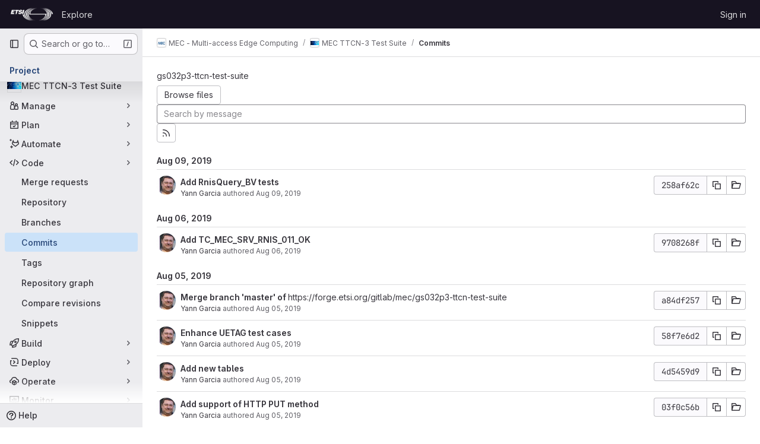

--- FILE ---
content_type: text/html; charset=utf-8
request_url: https://forge.etsi.org/rep/mec/gs032p3-ttcn-test-suite/-/commits/258af62cc9fd3886b4f6491f232bcb2590dfdb10
body_size: 17119
content:






<!DOCTYPE html>
<html class="gl-system ui-neutral with-top-bar with-header " lang="en">
<head prefix="og: http://ogp.me/ns#">
<meta charset="utf-8">
<meta content="IE=edge" http-equiv="X-UA-Compatible">
<meta content="width=device-width, initial-scale=1" name="viewport">
<title>Commits · 258af62cc9fd3886b4f6491f232bcb2590dfdb10 · MEC - Multi-access Edge Computing / MEC TTCN-3 Test Suite · GitLab</title>
<script>
//<![CDATA[
window.gon={};gon.api_version="v4";gon.default_avatar_url="https://forge.etsi.org/rep/assets/no_avatar-849f9c04a3a0d0cea2424ae97b27447dc64a7dbfae83c036c45b403392f0e8ba.png";gon.max_file_size=10;gon.asset_host=null;gon.webpack_public_path="/rep/assets/webpack/";gon.relative_url_root="/rep";gon.user_color_mode="gl-system";gon.user_color_scheme="white";gon.markdown_surround_selection=null;gon.markdown_automatic_lists=null;gon.markdown_maintain_indentation=null;gon.math_rendering_limits_enabled=true;gon.recaptcha_api_server_url="https://www.recaptcha.net/recaptcha/api.js";gon.recaptcha_sitekey=null;gon.gitlab_url="https://forge.etsi.org/rep";gon.promo_url="https://about.gitlab.com";gon.forum_url="https://forum.gitlab.com";gon.docs_url="https://docs.gitlab.com";gon.revision="270836848e7";gon.feature_category="source_code_management";gon.gitlab_logo="/rep/assets/gitlab_logo-2957169c8ef64c58616a1ac3f4fc626e8a35ce4eb3ed31bb0d873712f2a041a0.png";gon.secure=true;gon.sprite_icons="/rep/assets/icons-62cd41f10569bb5050df02409792752f47c042aa91f8d59f11b48b79e724f90d.svg";gon.sprite_file_icons="/rep/assets/file_icons/file_icons-88a95467170997d6a4052c781684c8250847147987090747773c1ee27c513c5f.svg";gon.emoji_sprites_css_path="/rep/assets/emoji_sprites-bd26211944b9d072037ec97cb138f1a52cd03ef185cd38b8d1fcc963245199a1.css";gon.emoji_backend_version=4;gon.gridstack_css_path="/rep/assets/lazy_bundles/gridstack-f42069e5c7b1542688660592b48f2cbd86e26b77030efd195d124dbd8fe64434.css";gon.test_env=false;gon.disable_animations=false;gon.suggested_label_colors={"#cc338b":"Magenta-pink","#dc143c":"Crimson","#c21e56":"Rose red","#cd5b45":"Dark coral","#ed9121":"Carrot orange","#eee600":"Titanium yellow","#009966":"Green-cyan","#8fbc8f":"Dark sea green","#6699cc":"Blue-gray","#e6e6fa":"Lavender","#9400d3":"Dark violet","#330066":"Deep violet","#36454f":"Charcoal grey","#808080":"Gray"};gon.first_day_of_week=0;gon.time_display_relative=true;gon.time_display_format=0;gon.ee=true;gon.jh=false;gon.dot_com=false;gon.uf_error_prefix="UF";gon.pat_prefix="glpat-";gon.keyboard_shortcuts_enabled=true;gon.diagramsnet_url="https://embed.diagrams.net";gon.features={"uiForOrganizations":false,"organizationSwitching":false,"findAndReplace":false,"removeMonitorMetrics":true,"workItemViewForIssues":true,"mergeRequestDashboard":true,"newProjectCreationForm":false,"workItemsClientSideBoards":false,"glqlWorkItems":false,"glqlAggregation":false,"glqlTypescript":false,"whatsNewFeaturedCarousel":true,"extensibleReferenceFilters":false,"paneledView":false,"disallowImmediateDeletion":false,"projectStudioEnabled":false,"duoChatDynamicDimension":true,"advancedContextResolver":true,"vulnerabilityReportTypeScannerFilter":true};gon.roadmap_epics_limit=1000;
//]]>
</script>

<script>
//<![CDATA[
const root = document.documentElement;
if (window.matchMedia('(prefers-color-scheme: dark)').matches) {
  root.classList.add('gl-dark');
}

window.matchMedia('(prefers-color-scheme: dark)').addEventListener('change', (e) => {
  if (e.matches) {
    root.classList.add('gl-dark');
  } else {
    root.classList.remove('gl-dark');
  }
});

//]]>
</script>




<meta content="light dark" name="color-scheme">
<link rel="stylesheet" href="/rep/assets/application-1d952d208d723bdf3130c71408c541e737f5d985ea472b98119c5fcbade45d06.css" media="(prefers-color-scheme: light)" />
<link rel="stylesheet" href="/rep/assets/application_dark-eaac116bc0869ef40a835435348389dfa9fb14a3955dfac30643b4ac072e4e20.css" media="(prefers-color-scheme: dark)" />
<link rel="stylesheet" href="/rep/assets/page_bundles/tree-de37a87efbd3b86ea4f7b8e62b0941d57912224448e15b3bec548aaf8a08aac3.css" /><link rel="stylesheet" href="/rep/assets/page_bundles/merge_request-e4612cf71e03aa0c1af7325f5cc75cfa493accc1abf9b71f9b4b619027c534e4.css" /><link rel="stylesheet" href="/rep/assets/page_bundles/projects-9af221476a8864ce1a6f12121689b12350aae0803d7d688e242bed15d497fe63.css" /><link rel="stylesheet" href="/rep/assets/page_bundles/commits-5cf8d19761a67f6b81adf813f75a05d613a957601a23c9688a6281963ffb93b1.css" /><link rel="stylesheet" href="/rep/assets/page_bundles/commit_description-9e7efe20f0cef17d0606edabfad0418e9eb224aaeaa2dae32c817060fa60abcc.css" /><link rel="stylesheet" href="/rep/assets/page_bundles/work_items-dd1282f317752aae038ad9ba41ea791b97bc5935f9e8a307cb57754a5b80a5e1.css" /><link rel="stylesheet" href="/rep/assets/page_bundles/notes_shared-e9c90e23c973dff1f421a3e73a36e9dcfe6a577b45b06811a3efb6c2b8ac65eb.css" />
<link rel="stylesheet" href="/rep/assets/application_utilities-e3b0c44298fc1c149afbf4c8996fb92427ae41e4649b934ca495991b7852b855.css" media="(prefers-color-scheme: light)" />
<link rel="stylesheet" href="/rep/assets/application_utilities_dark-e3b0c44298fc1c149afbf4c8996fb92427ae41e4649b934ca495991b7852b855.css" media="(prefers-color-scheme: dark)" />
<link rel="stylesheet" href="/rep/assets/tailwind-651b141a530868d7418289aaa82e84407f87b69017ea240d96c07f10efa8cbdf.css" />


<link rel="stylesheet" href="/rep/assets/fonts-deb7ad1d55ca77c0172d8538d53442af63604ff490c74acc2859db295c125bdb.css" />
<link rel="stylesheet" href="/rep/assets/highlight/themes/white-f9894e9bc9414456158c25fb1a2f853ace8855b6a40b2b43001d20fb651b5512.css" media="(prefers-color-scheme: light)" />
<link rel="stylesheet" href="/rep/assets/highlight/themes/dark-67ac54fe266c37b22ddc8f582d52a80540d5747ea91a851778a772440fab2aac.css" media="(prefers-color-scheme: dark)" />

<script src="/rep/assets/webpack/runtime.68b399a8.bundle.js" defer="defer"></script>
<script src="/rep/assets/webpack/main.dd993760.chunk.js" defer="defer"></script>
<script src="/rep/assets/webpack/tracker.85adcc5f.chunk.js" defer="defer"></script>
<script>
//<![CDATA[
window.snowplowOptions = {"namespace":"gl","hostname":"forge.etsi.org:443","postPath":"/rep/-/collect_events","forceSecureTracker":true,"appId":"gitlab_sm"}

gl = window.gl || {};
gl.snowplowStandardContext = {"schema":"iglu:com.gitlab/gitlab_standard/jsonschema/1-1-7","data":{"environment":"self-managed","source":"gitlab-rails","correlation_id":"01KFJGAYZSNKNMHSMM1R4H7VXF","plan":"free","extra":{},"user_id":null,"global_user_id":null,"user_type":null,"is_gitlab_team_member":null,"namespace_id":31,"ultimate_parent_namespace_id":31,"project_id":354,"feature_enabled_by_namespace_ids":null,"realm":"self-managed","instance_id":"71e7f749-82d6-4492-874b-af810ccbc642","unique_instance_id":"8e0da3e7-61a6-5aa1-9d48-26c72f459631","host_name":"forge.etsi.org","instance_version":"18.4.1","context_generated_at":"2026-01-22T09:25:00.839Z"}}
gl.snowplowPseudonymizedPageUrl = "https://forge.etsi.org/rep/namespace31/project354/-/commits/258af62cc9fd3886b4f6491f232bcb2590dfdb10";
gl.maskedDefaultReferrerUrl = null;
gl.ga4MeasurementId = 'G-ENFH3X7M5Y';
gl.duoEvents = ["ai_question_category","perform_completion_worker","process_gitlab_duo_question","ai_response_time","click_purchase_seats_button_group_duo_pro_home_page","default_answer","detected_high_comment_temperature","detected_repeated_high_comment_temperature","error_answer","execute_llm_method","finish_duo_workflow_execution","forced_high_temperature_commenting","i_quickactions_q","request_ask_help","request_duo_chat_response","requested_comment_temperature","retry_duo_workflow_execution","start_duo_workflow_execution","submit_gitlab_duo_question","tokens_per_embedding","tokens_per_user_request_prompt","tokens_per_user_request_response"];
gl.onlySendDuoEvents = false;


//]]>
</script>
<link rel="preload" href="/rep/assets/application_utilities-e3b0c44298fc1c149afbf4c8996fb92427ae41e4649b934ca495991b7852b855.css" as="style" type="text/css">
<link rel="preload" href="/rep/assets/application-1d952d208d723bdf3130c71408c541e737f5d985ea472b98119c5fcbade45d06.css" as="style" type="text/css">
<link rel="preload" href="/rep/assets/highlight/themes/white-f9894e9bc9414456158c25fb1a2f853ace8855b6a40b2b43001d20fb651b5512.css" as="style" type="text/css">




<script src="/rep/assets/webpack/commons-pages.groups.settings.work_items.show-super_sidebar.fbf03cc2.chunk.js" defer="defer"></script>
<script src="/rep/assets/webpack/commons-pages.search.show-super_sidebar.7b972950.chunk.js" defer="defer"></script>
<script src="/rep/assets/webpack/super_sidebar.1932d191.chunk.js" defer="defer"></script>
<script src="/rep/assets/webpack/commons-pages.projects-pages.projects.activity-pages.projects.alert_management.details-pages.project-a2aaf4a3.7d5c8704.chunk.js" defer="defer"></script>
<script src="/rep/assets/webpack/commons-pages.projects.blob.show-pages.projects.commits.show-pages.projects.show-pages.projects.tree.show.3501fd43.chunk.js" defer="defer"></script>
<script src="/rep/assets/webpack/pages.projects.commits.show.2c1eec1b.chunk.js" defer="defer"></script>

<meta content="object" property="og:type">
<meta content="GitLab" property="og:site_name">
<meta content="Commits · 258af62cc9fd3886b4f6491f232bcb2590dfdb10 · MEC - Multi-access Edge Computing / MEC TTCN-3 Test Suite · GitLab" property="og:title">
<meta content="API Conformance Test Specification Abstract Test Suite (ATS) - ETSI GS MEC-DEC 032-3" property="og:description">
<meta content="https://forge.etsi.org/rep/uploads/-/system/project/avatar/354/mec.jpg" property="og:image">
<meta content="64" property="og:image:width">
<meta content="64" property="og:image:height">
<meta content="https://forge.etsi.org/rep/mec/gs032p3-ttcn-test-suite/-/commits/258af62cc9fd3886b4f6491f232bcb2590dfdb10" property="og:url">
<meta content="summary" property="twitter:card">
<meta content="Commits · 258af62cc9fd3886b4f6491f232bcb2590dfdb10 · MEC - Multi-access Edge Computing / MEC TTCN-3 Test Suite · GitLab" property="twitter:title">
<meta content="API Conformance Test Specification Abstract Test Suite (ATS) - ETSI GS MEC-DEC 032-3" property="twitter:description">
<meta content="https://forge.etsi.org/rep/uploads/-/system/project/avatar/354/mec.jpg" property="twitter:image">

<meta name="csrf-param" content="authenticity_token" />
<meta name="csrf-token" content="fH2skJlxOtXfM4Mmd-HkRDH3NvCuYap1b8R9ZCDLIV4KFHbSEZV4qob8uEo7l1kkn3TiHJnCc64V0feLUiJJMg" />
<meta name="csp-nonce" />
<meta name="action-cable-url" content="/rep/-/cable" />
<link href="/rep/-/manifest.json" rel="manifest">
<link rel="icon" type="image/png" href="/rep/uploads/-/system/appearance/favicon/1/etsi-favicon.ico" id="favicon" data-original-href="/rep/uploads/-/system/appearance/favicon/1/etsi-favicon.ico" />
<link rel="apple-touch-icon" type="image/x-icon" href="/rep/assets/apple-touch-icon-b049d4bc0dd9626f31db825d61880737befc7835982586d015bded10b4435460.png" />
<link href="/rep/search/opensearch.xml" rel="search" title="Search GitLab" type="application/opensearchdescription+xml">
<link rel="alternate" type="application/atom+xml" title="MEC TTCN-3 Test Suite:258af62cc9fd3886b4f6491f232bcb2590dfdb10 commits" href="/rep/mec/gs032p3-ttcn-test-suite/-/commits/258af62cc9fd3886b4f6491f232bcb2590dfdb10?format=atom" />




<meta content="API Conformance Test Specification Abstract Test Suite (ATS) - ETSI GS MEC-DEC 032-3" name="description">
<meta content="#ececef" name="theme-color">
</head>

<body class="tab-width-8 gl-browser-chrome gl-platform-mac body-fixed-scrollbar" data-group="mec" data-group-full-path="mec" data-namespace-id="31" data-page="projects:commits:show" data-page-type-id="258af62cc9fd3886b4f6491f232bcb2590dfdb10" data-project="gs032p3-ttcn-test-suite" data-project-full-path="mec/gs032p3-ttcn-test-suite" data-project-id="354" data-project-studio-available="false" data-project-studio-enabled="false">
<div id="js-tooltips-container"></div>
<div id="js-drawer-container"></div>

<script>
//<![CDATA[
gl = window.gl || {};
gl.client = {"isChrome":true,"isMac":true};


//]]>
</script>


<header class="header-logged-out" data-testid="navbar">
<a class="gl-sr-only gl-accessibility" href="#content-body">Skip to content</a>
<div class="container-fluid">
<nav aria-label="Explore GitLab" class="header-logged-out-nav gl-flex gl-gap-3 gl-justify-between">
<div class="gl-flex gl-items-center gl-gap-1">
<span class="gl-sr-only">GitLab</span>
<a title="Homepage" id="logo" class="header-logged-out-logo has-tooltip" aria-label="Homepage" data-track-label="main_navigation" data-track-action="click_gitlab_logo_link" data-track-property="navigation_top" href="/rep/"><img class="brand-header-logo lazy" alt="" data-src="/rep/uploads/-/system/appearance/header_logo/1/ETSI_Logo_BW_S_Office1.png" src="[data-uri]" />
</a></div>
<ul class="gl-list-none gl-p-0 gl-m-0 gl-flex gl-gap-3 gl-items-center gl-grow">
<li class="header-logged-out-nav-item">
<a class="" href="/rep/explore">Explore</a>
</li>
</ul>
<ul class="gl-list-none gl-p-0 gl-m-0 gl-flex gl-gap-3 gl-items-center gl-justify-end">
<li class="header-logged-out-nav-item">
<a href="/rep/users/sign_in?redirect_to_referer=yes">Sign in</a>
</li>
</ul>
</nav>
</div>
</header>

<div class="layout-page page-with-super-sidebar">
<aside class="js-super-sidebar super-sidebar super-sidebar-loading" data-command-palette="{&quot;project_files_url&quot;:&quot;/rep/mec/gs032p3-ttcn-test-suite/-/files/258af62cc9fd3886b4f6491f232bcb2590dfdb10?format=json&quot;,&quot;project_blob_url&quot;:&quot;/rep/mec/gs032p3-ttcn-test-suite/-/blob/258af62cc9fd3886b4f6491f232bcb2590dfdb10&quot;}" data-force-desktop-expanded-sidebar="" data-is-saas="false" data-root-path="/rep/" data-sidebar="{&quot;is_logged_in&quot;:false,&quot;compare_plans_url&quot;:&quot;https://about.gitlab.com/pricing&quot;,&quot;context_switcher_links&quot;:[{&quot;title&quot;:&quot;Explore&quot;,&quot;link&quot;:&quot;/rep/explore&quot;,&quot;icon&quot;:&quot;compass&quot;}],&quot;current_menu_items&quot;:[{&quot;id&quot;:&quot;project_overview&quot;,&quot;title&quot;:&quot;MEC TTCN-3 Test Suite&quot;,&quot;avatar&quot;:&quot;/rep/uploads/-/system/project/avatar/354/mec.jpg&quot;,&quot;entity_id&quot;:354,&quot;link&quot;:&quot;/rep/mec/gs032p3-ttcn-test-suite&quot;,&quot;link_classes&quot;:&quot;shortcuts-project&quot;,&quot;is_active&quot;:false},{&quot;id&quot;:&quot;manage_menu&quot;,&quot;title&quot;:&quot;Manage&quot;,&quot;icon&quot;:&quot;users&quot;,&quot;avatar_shape&quot;:&quot;rect&quot;,&quot;link&quot;:&quot;/rep/mec/gs032p3-ttcn-test-suite/activity&quot;,&quot;is_active&quot;:false,&quot;items&quot;:[{&quot;id&quot;:&quot;activity&quot;,&quot;title&quot;:&quot;Activity&quot;,&quot;link&quot;:&quot;/rep/mec/gs032p3-ttcn-test-suite/activity&quot;,&quot;link_classes&quot;:&quot;shortcuts-project-activity&quot;,&quot;is_active&quot;:false},{&quot;id&quot;:&quot;members&quot;,&quot;title&quot;:&quot;Members&quot;,&quot;link&quot;:&quot;/rep/mec/gs032p3-ttcn-test-suite/-/project_members&quot;,&quot;is_active&quot;:false},{&quot;id&quot;:&quot;labels&quot;,&quot;title&quot;:&quot;Labels&quot;,&quot;link&quot;:&quot;/rep/mec/gs032p3-ttcn-test-suite/-/labels&quot;,&quot;is_active&quot;:false}],&quot;separated&quot;:false},{&quot;id&quot;:&quot;plan_menu&quot;,&quot;title&quot;:&quot;Plan&quot;,&quot;icon&quot;:&quot;planning&quot;,&quot;avatar_shape&quot;:&quot;rect&quot;,&quot;link&quot;:&quot;/rep/mec/gs032p3-ttcn-test-suite/-/issues&quot;,&quot;is_active&quot;:false,&quot;items&quot;:[{&quot;id&quot;:&quot;project_issue_list&quot;,&quot;title&quot;:&quot;Issues&quot;,&quot;link&quot;:&quot;/rep/mec/gs032p3-ttcn-test-suite/-/issues&quot;,&quot;link_classes&quot;:&quot;shortcuts-issues has-sub-items&quot;,&quot;pill_count_field&quot;:&quot;openIssuesCount&quot;,&quot;pill_count_dynamic&quot;:false,&quot;is_active&quot;:false},{&quot;id&quot;:&quot;boards&quot;,&quot;title&quot;:&quot;Issue boards&quot;,&quot;link&quot;:&quot;/rep/mec/gs032p3-ttcn-test-suite/-/boards&quot;,&quot;link_classes&quot;:&quot;shortcuts-issue-boards&quot;,&quot;is_active&quot;:false},{&quot;id&quot;:&quot;milestones&quot;,&quot;title&quot;:&quot;Milestones&quot;,&quot;link&quot;:&quot;/rep/mec/gs032p3-ttcn-test-suite/-/milestones&quot;,&quot;is_active&quot;:false},{&quot;id&quot;:&quot;project_wiki&quot;,&quot;title&quot;:&quot;Wiki&quot;,&quot;link&quot;:&quot;/rep/mec/gs032p3-ttcn-test-suite/-/wikis/home&quot;,&quot;link_classes&quot;:&quot;shortcuts-wiki&quot;,&quot;is_active&quot;:false}],&quot;separated&quot;:false},{&quot;id&quot;:&quot;duo_agents_menu&quot;,&quot;title&quot;:&quot;Automate&quot;,&quot;icon&quot;:&quot;tanuki-ai&quot;,&quot;avatar_shape&quot;:&quot;rect&quot;,&quot;link&quot;:&quot;/rep/mec/gs032p3-ttcn-test-suite/-/automate/agent-sessions&quot;,&quot;is_active&quot;:false,&quot;items&quot;:[{&quot;id&quot;:&quot;agents_runs&quot;,&quot;title&quot;:&quot;Agent sessions&quot;,&quot;link&quot;:&quot;/rep/mec/gs032p3-ttcn-test-suite/-/automate/agent-sessions&quot;,&quot;is_active&quot;:false}],&quot;separated&quot;:false},{&quot;id&quot;:&quot;code_menu&quot;,&quot;title&quot;:&quot;Code&quot;,&quot;icon&quot;:&quot;code&quot;,&quot;avatar_shape&quot;:&quot;rect&quot;,&quot;link&quot;:&quot;/rep/mec/gs032p3-ttcn-test-suite/-/merge_requests&quot;,&quot;is_active&quot;:true,&quot;items&quot;:[{&quot;id&quot;:&quot;project_merge_request_list&quot;,&quot;title&quot;:&quot;Merge requests&quot;,&quot;link&quot;:&quot;/rep/mec/gs032p3-ttcn-test-suite/-/merge_requests&quot;,&quot;link_classes&quot;:&quot;shortcuts-merge_requests&quot;,&quot;pill_count_field&quot;:&quot;openMergeRequestsCount&quot;,&quot;pill_count_dynamic&quot;:false,&quot;is_active&quot;:false},{&quot;id&quot;:&quot;files&quot;,&quot;title&quot;:&quot;Repository&quot;,&quot;link&quot;:&quot;/rep/mec/gs032p3-ttcn-test-suite/-/tree/258af62cc9fd3886b4f6491f232bcb2590dfdb10&quot;,&quot;link_classes&quot;:&quot;shortcuts-tree&quot;,&quot;is_active&quot;:false},{&quot;id&quot;:&quot;branches&quot;,&quot;title&quot;:&quot;Branches&quot;,&quot;link&quot;:&quot;/rep/mec/gs032p3-ttcn-test-suite/-/branches&quot;,&quot;is_active&quot;:false},{&quot;id&quot;:&quot;commits&quot;,&quot;title&quot;:&quot;Commits&quot;,&quot;link&quot;:&quot;/rep/mec/gs032p3-ttcn-test-suite/-/commits/258af62cc9fd3886b4f6491f232bcb2590dfdb10&quot;,&quot;link_classes&quot;:&quot;shortcuts-commits&quot;,&quot;is_active&quot;:true},{&quot;id&quot;:&quot;tags&quot;,&quot;title&quot;:&quot;Tags&quot;,&quot;link&quot;:&quot;/rep/mec/gs032p3-ttcn-test-suite/-/tags&quot;,&quot;is_active&quot;:false},{&quot;id&quot;:&quot;graphs&quot;,&quot;title&quot;:&quot;Repository graph&quot;,&quot;link&quot;:&quot;/rep/mec/gs032p3-ttcn-test-suite/-/network/258af62cc9fd3886b4f6491f232bcb2590dfdb10&quot;,&quot;link_classes&quot;:&quot;shortcuts-network&quot;,&quot;is_active&quot;:false},{&quot;id&quot;:&quot;compare&quot;,&quot;title&quot;:&quot;Compare revisions&quot;,&quot;link&quot;:&quot;/rep/mec/gs032p3-ttcn-test-suite/-/compare?from=master\u0026to=258af62cc9fd3886b4f6491f232bcb2590dfdb10&quot;,&quot;is_active&quot;:false},{&quot;id&quot;:&quot;project_snippets&quot;,&quot;title&quot;:&quot;Snippets&quot;,&quot;link&quot;:&quot;/rep/mec/gs032p3-ttcn-test-suite/-/snippets&quot;,&quot;link_classes&quot;:&quot;shortcuts-snippets&quot;,&quot;is_active&quot;:false}],&quot;separated&quot;:false},{&quot;id&quot;:&quot;build_menu&quot;,&quot;title&quot;:&quot;Build&quot;,&quot;icon&quot;:&quot;rocket&quot;,&quot;avatar_shape&quot;:&quot;rect&quot;,&quot;link&quot;:&quot;/rep/mec/gs032p3-ttcn-test-suite/-/pipelines&quot;,&quot;is_active&quot;:false,&quot;items&quot;:[{&quot;id&quot;:&quot;pipelines&quot;,&quot;title&quot;:&quot;Pipelines&quot;,&quot;link&quot;:&quot;/rep/mec/gs032p3-ttcn-test-suite/-/pipelines&quot;,&quot;link_classes&quot;:&quot;shortcuts-pipelines&quot;,&quot;is_active&quot;:false},{&quot;id&quot;:&quot;jobs&quot;,&quot;title&quot;:&quot;Jobs&quot;,&quot;link&quot;:&quot;/rep/mec/gs032p3-ttcn-test-suite/-/jobs&quot;,&quot;link_classes&quot;:&quot;shortcuts-builds&quot;,&quot;is_active&quot;:false},{&quot;id&quot;:&quot;pipeline_schedules&quot;,&quot;title&quot;:&quot;Pipeline schedules&quot;,&quot;link&quot;:&quot;/rep/mec/gs032p3-ttcn-test-suite/-/pipeline_schedules&quot;,&quot;link_classes&quot;:&quot;shortcuts-builds&quot;,&quot;is_active&quot;:false},{&quot;id&quot;:&quot;artifacts&quot;,&quot;title&quot;:&quot;Artifacts&quot;,&quot;link&quot;:&quot;/rep/mec/gs032p3-ttcn-test-suite/-/artifacts&quot;,&quot;link_classes&quot;:&quot;shortcuts-builds&quot;,&quot;is_active&quot;:false}],&quot;separated&quot;:false},{&quot;id&quot;:&quot;deploy_menu&quot;,&quot;title&quot;:&quot;Deploy&quot;,&quot;icon&quot;:&quot;deployments&quot;,&quot;avatar_shape&quot;:&quot;rect&quot;,&quot;link&quot;:&quot;/rep/mec/gs032p3-ttcn-test-suite/-/releases&quot;,&quot;is_active&quot;:false,&quot;items&quot;:[{&quot;id&quot;:&quot;releases&quot;,&quot;title&quot;:&quot;Releases&quot;,&quot;link&quot;:&quot;/rep/mec/gs032p3-ttcn-test-suite/-/releases&quot;,&quot;link_classes&quot;:&quot;shortcuts-deployments-releases&quot;,&quot;is_active&quot;:false},{&quot;id&quot;:&quot;packages_registry&quot;,&quot;title&quot;:&quot;Package registry&quot;,&quot;link&quot;:&quot;/rep/mec/gs032p3-ttcn-test-suite/-/packages&quot;,&quot;link_classes&quot;:&quot;shortcuts-container-registry&quot;,&quot;is_active&quot;:false},{&quot;id&quot;:&quot;container_registry&quot;,&quot;title&quot;:&quot;Container registry&quot;,&quot;link&quot;:&quot;/rep/mec/gs032p3-ttcn-test-suite/container_registry&quot;,&quot;is_active&quot;:false},{&quot;id&quot;:&quot;model_registry&quot;,&quot;title&quot;:&quot;Model registry&quot;,&quot;link&quot;:&quot;/rep/mec/gs032p3-ttcn-test-suite/-/ml/models&quot;,&quot;is_active&quot;:false}],&quot;separated&quot;:false},{&quot;id&quot;:&quot;operations_menu&quot;,&quot;title&quot;:&quot;Operate&quot;,&quot;icon&quot;:&quot;cloud-pod&quot;,&quot;avatar_shape&quot;:&quot;rect&quot;,&quot;link&quot;:&quot;/rep/mec/gs032p3-ttcn-test-suite/-/environments&quot;,&quot;is_active&quot;:false,&quot;items&quot;:[{&quot;id&quot;:&quot;environments&quot;,&quot;title&quot;:&quot;Environments&quot;,&quot;link&quot;:&quot;/rep/mec/gs032p3-ttcn-test-suite/-/environments&quot;,&quot;link_classes&quot;:&quot;shortcuts-environments&quot;,&quot;is_active&quot;:false},{&quot;id&quot;:&quot;infrastructure_registry&quot;,&quot;title&quot;:&quot;Terraform modules&quot;,&quot;link&quot;:&quot;/rep/mec/gs032p3-ttcn-test-suite/-/terraform_module_registry&quot;,&quot;is_active&quot;:false}],&quot;separated&quot;:false},{&quot;id&quot;:&quot;monitor_menu&quot;,&quot;title&quot;:&quot;Monitor&quot;,&quot;icon&quot;:&quot;monitor&quot;,&quot;avatar_shape&quot;:&quot;rect&quot;,&quot;link&quot;:&quot;/rep/mec/gs032p3-ttcn-test-suite/-/incidents&quot;,&quot;is_active&quot;:false,&quot;items&quot;:[{&quot;id&quot;:&quot;incidents&quot;,&quot;title&quot;:&quot;Incidents&quot;,&quot;link&quot;:&quot;/rep/mec/gs032p3-ttcn-test-suite/-/incidents&quot;,&quot;is_active&quot;:false}],&quot;separated&quot;:false},{&quot;id&quot;:&quot;analyze_menu&quot;,&quot;title&quot;:&quot;Analyze&quot;,&quot;icon&quot;:&quot;chart&quot;,&quot;avatar_shape&quot;:&quot;rect&quot;,&quot;link&quot;:&quot;/rep/mec/gs032p3-ttcn-test-suite/-/value_stream_analytics&quot;,&quot;is_active&quot;:false,&quot;items&quot;:[{&quot;id&quot;:&quot;cycle_analytics&quot;,&quot;title&quot;:&quot;Value stream analytics&quot;,&quot;link&quot;:&quot;/rep/mec/gs032p3-ttcn-test-suite/-/value_stream_analytics&quot;,&quot;link_classes&quot;:&quot;shortcuts-project-cycle-analytics&quot;,&quot;is_active&quot;:false},{&quot;id&quot;:&quot;contributors&quot;,&quot;title&quot;:&quot;Contributor analytics&quot;,&quot;link&quot;:&quot;/rep/mec/gs032p3-ttcn-test-suite/-/graphs/258af62cc9fd3886b4f6491f232bcb2590dfdb10&quot;,&quot;is_active&quot;:false},{&quot;id&quot;:&quot;ci_cd_analytics&quot;,&quot;title&quot;:&quot;CI/CD analytics&quot;,&quot;link&quot;:&quot;/rep/mec/gs032p3-ttcn-test-suite/-/pipelines/charts&quot;,&quot;is_active&quot;:false},{&quot;id&quot;:&quot;repository_analytics&quot;,&quot;title&quot;:&quot;Repository analytics&quot;,&quot;link&quot;:&quot;/rep/mec/gs032p3-ttcn-test-suite/-/graphs/258af62cc9fd3886b4f6491f232bcb2590dfdb10/charts&quot;,&quot;link_classes&quot;:&quot;shortcuts-repository-charts&quot;,&quot;is_active&quot;:false},{&quot;id&quot;:&quot;model_experiments&quot;,&quot;title&quot;:&quot;Model experiments&quot;,&quot;link&quot;:&quot;/rep/mec/gs032p3-ttcn-test-suite/-/ml/experiments&quot;,&quot;is_active&quot;:false}],&quot;separated&quot;:false}],&quot;current_context_header&quot;:&quot;Project&quot;,&quot;support_path&quot;:&quot;https://about.gitlab.com/get-help/&quot;,&quot;docs_path&quot;:&quot;/rep/help/docs&quot;,&quot;display_whats_new&quot;:false,&quot;show_version_check&quot;:null,&quot;search&quot;:{&quot;search_path&quot;:&quot;/rep/search&quot;,&quot;issues_path&quot;:&quot;/rep/dashboard/issues&quot;,&quot;mr_path&quot;:&quot;/rep/dashboard/merge_requests&quot;,&quot;autocomplete_path&quot;:&quot;/rep/search/autocomplete&quot;,&quot;settings_path&quot;:&quot;/rep/search/settings&quot;,&quot;search_context&quot;:{&quot;group&quot;:{&quot;id&quot;:31,&quot;name&quot;:&quot;MEC - Multi-access Edge Computing&quot;,&quot;full_name&quot;:&quot;MEC - Multi-access Edge Computing&quot;},&quot;group_metadata&quot;:{&quot;issues_path&quot;:&quot;/rep/groups/mec/-/issues&quot;,&quot;mr_path&quot;:&quot;/rep/groups/mec/-/merge_requests&quot;},&quot;project&quot;:{&quot;id&quot;:354,&quot;name&quot;:&quot;MEC TTCN-3 Test Suite&quot;},&quot;project_metadata&quot;:{&quot;mr_path&quot;:&quot;/rep/mec/gs032p3-ttcn-test-suite/-/merge_requests&quot;,&quot;issues_path&quot;:&quot;/rep/mec/gs032p3-ttcn-test-suite/-/issues&quot;},&quot;code_search&quot;:false,&quot;ref&quot;:&quot;258af62cc9fd3886b4f6491f232bcb2590dfdb10&quot;,&quot;scope&quot;:&quot;commits&quot;,&quot;for_snippets&quot;:null}},&quot;panel_type&quot;:&quot;project&quot;,&quot;shortcut_links&quot;:[{&quot;title&quot;:&quot;Snippets&quot;,&quot;href&quot;:&quot;/rep/explore/snippets&quot;,&quot;css_class&quot;:&quot;dashboard-shortcuts-snippets&quot;},{&quot;title&quot;:&quot;Groups&quot;,&quot;href&quot;:&quot;/rep/explore/groups&quot;,&quot;css_class&quot;:&quot;dashboard-shortcuts-groups&quot;},{&quot;title&quot;:&quot;Projects&quot;,&quot;href&quot;:&quot;/rep/explore/projects/starred&quot;,&quot;css_class&quot;:&quot;dashboard-shortcuts-projects&quot;}],&quot;terms&quot;:null}"></aside>


<div class="content-wrapper">
<div class="broadcast-wrapper">



</div>
<div class="alert-wrapper alert-wrapper-top-space gl-flex gl-flex-col gl-gap-3 container-fluid container-limited">






























</div>

<div class="top-bar-fixed container-fluid" data-testid="top-bar">
<div class="top-bar-container gl-flex gl-items-center gl-gap-2">
<div class="gl-grow gl-basis-0 gl-flex gl-items-center gl-justify-start gl-gap-3">
<button class="gl-button btn btn-icon btn-md btn-default btn-default-tertiary js-super-sidebar-toggle-expand super-sidebar-toggle -gl-ml-3" aria-controls="super-sidebar" aria-expanded="false" aria-label="Primary navigation sidebar" type="button"><svg class="s16 gl-icon gl-button-icon " data-testid="sidebar-icon"><use href="/rep/assets/icons-62cd41f10569bb5050df02409792752f47c042aa91f8d59f11b48b79e724f90d.svg#sidebar"></use></svg>

</button>
<script type="application/ld+json">
{"@context":"https://schema.org","@type":"BreadcrumbList","itemListElement":[{"@type":"ListItem","position":1,"name":"MEC - Multi-access Edge Computing","item":"https://forge.etsi.org/rep/mec"},{"@type":"ListItem","position":2,"name":"MEC TTCN-3 Test Suite","item":"https://forge.etsi.org/rep/mec/gs032p3-ttcn-test-suite"},{"@type":"ListItem","position":3,"name":"Commits","item":"https://forge.etsi.org/rep/mec/gs032p3-ttcn-test-suite/-/commits/258af62cc9fd3886b4f6491f232bcb2590dfdb10"}]}


</script>
<div data-testid="breadcrumb-links" id="js-vue-page-breadcrumbs-wrapper">
<div data-breadcrumbs-json="[{&quot;text&quot;:&quot;MEC - Multi-access Edge Computing&quot;,&quot;href&quot;:&quot;/rep/mec&quot;,&quot;avatarPath&quot;:&quot;/rep/uploads/-/system/group/avatar/31/MEC-logo-small.png&quot;},{&quot;text&quot;:&quot;MEC TTCN-3 Test Suite&quot;,&quot;href&quot;:&quot;/rep/mec/gs032p3-ttcn-test-suite&quot;,&quot;avatarPath&quot;:&quot;/rep/uploads/-/system/project/avatar/354/mec.jpg&quot;},{&quot;text&quot;:&quot;Commits&quot;,&quot;href&quot;:&quot;/rep/mec/gs032p3-ttcn-test-suite/-/commits/258af62cc9fd3886b4f6491f232bcb2590dfdb10&quot;,&quot;avatarPath&quot;:null}]" id="js-vue-page-breadcrumbs"></div>
<div id="js-injected-page-breadcrumbs"></div>
<div id="js-page-breadcrumbs-extra"></div>
</div>


</div>
</div>
</div>

<div class="container-fluid container-limited project-highlight-puc">
<main class="content" id="content-body" itemscope itemtype="http://schema.org/SoftwareSourceCode">
<div class="flash-container flash-container-page sticky" data-testid="flash-container">
<div id="js-global-alerts"></div>
</div>






<h1 class="gl-sr-only">Commits · 258af62cc9fd3886b4f6491f232bcb2590dfdb10</h1>
<div class="js-project-commits-show" data-commits-limit="40">
<div class="tree-holder gl-mt-5">
<div class="nav-block">
<div class="tree-ref-container">
<div class="tree-ref-holder gl-max-w-26">
<div data-commits-path="/rep/mec/gs032p3-ttcn-test-suite/-/commits/258af62cc9fd3886b4f6491f232bcb2590dfdb10" data-project-id="354" data-ref="258af62cc9fd3886b4f6491f232bcb2590dfdb10" data-ref-type="" data-tree-path="" id="js-project-commits-ref-switcher"></div>
</div>
<ul class="breadcrumb repo-breadcrumb">
<li class="breadcrumb-item"><a href="/rep/mec/gs032p3-ttcn-test-suite/-/commits/258af62cc9fd3886b4f6491f232bcb2590dfdb10">gs032p3-ttcn-test-suite</a></li>
</ul>
</div>
<div data-commits-path="/rep/mec/gs032p3-ttcn-test-suite/-/commits/258af62cc9fd3886b4f6491f232bcb2590dfdb10" data-project-id="354" id="js-author-dropdown"></div>
<div class="tree-controls">
<div class="control">
<a class="gl-button btn btn-md btn-default gl-mt-3 @md/panel:gl-mt-0" href="/rep/mec/gs032p3-ttcn-test-suite/-/tree/258af62cc9fd3886b4f6491f232bcb2590dfdb10"><span class="gl-button-text">
Browse files
</span>

</a>
</div>
<div class="control">
<form class="commits-search-form js-signature-container" data-signatures-path="/rep/mec/gs032p3-ttcn-test-suite/-/commits/258af62cc9fd3886b4f6491f232bcb2590dfdb10/signatures" action="/rep/mec/gs032p3-ttcn-test-suite/-/commits/258af62cc9fd3886b4f6491f232bcb2590dfdb10" accept-charset="UTF-8" method="get"><input type="search" name="search" id="commits-search" placeholder="Search by message" class="form-control gl-form-input input-short gl-mt-3 @sm/panel:gl-mt-0 gl-min-w-full" spellcheck="false" />
</form></div>
<div class="control gl-hidden @md/panel:gl-block">
<a title="Commits feed" class="gl-button btn btn-icon btn-md btn-default " href="/rep/mec/gs032p3-ttcn-test-suite/-/commits/258af62cc9fd3886b4f6491f232bcb2590dfdb10?format=atom"><svg class="s16 gl-icon gl-button-icon " data-testid="rss-icon"><use href="/rep/assets/icons-62cd41f10569bb5050df02409792752f47c042aa91f8d59f11b48b79e724f90d.svg#rss"></use></svg>

</a>
</div>
</div>
</div>
</div>

<div id="project_354">
<ol class="list-unstyled content_list" id="commits-list">
<li class="js-commit-header gl-mt-3 gl-py-2" data-day="2019-08-09">
<span class="day !gl-font-bold">Aug 09, 2019</span>
</li>
<li class="gl-border-t" data-day="2019-08-09">
<ul class="content-list commit-list flex-list">
<li class="commit !gl-flex-row js-toggle-container" id="commit-258af62c">
<div class="gl-self-start gl-hidden @sm/panel:gl-block">
<a href="/rep/garciay"><img alt="Yann Garcia&#39;s avatar" src="/rep/uploads/-/system/user/avatar/5/avatar.png?width=64" class="avatar s32 gl-inline-block" title="Yann Garcia"></a>
</div>
<div class="commit-detail flex-list gl-flex gl-justify-between gl-items-start gl-grow gl-min-w-0">
<div class="commit-content gl-self-center" data-testid="commit-content">
<div class="gl-block">
<a class="commit-row-message item-title js-onboarding-commit-item " href="/rep/mec/gs032p3-ttcn-test-suite/-/commit/258af62cc9fd3886b4f6491f232bcb2590dfdb10">Add RnisQuery_BV tests</a>
<span class="commit-row-message !gl-inline @sm/panel:!gl-hidden">
&middot;
258af62c
</span>
<div class="committer gl-text-sm">
<a class="commit-author-link js-user-link" data-user-id="5" href="/rep/garciay">Yann Garcia</a> authored <time class="js-timeago" title="Aug 9, 2019 9:28am" datetime="2019-08-09T09:28:39Z" tabindex="0" aria-label="Aug 9, 2019 9:28am" data-toggle="tooltip" data-placement="bottom" data-container="body">Aug 09, 2019</time>
</div>


</div>
</div>
<div class="commit-actions gl-flex gl-items-center gl-gap-3">
<div class="gl-flex gl-items-center gl-gap-3">

<div class="js-commit-pipeline-status" data-endpoint="/rep/mec/gs032p3-ttcn-test-suite/-/commit/258af62cc9fd3886b4f6491f232bcb2590dfdb10/pipelines?ref=258af62cc9fd3886b4f6491f232bcb2590dfdb10"></div>
<div class="btn-group gl-hidden @sm/panel:gl-flex">
<span class="gl-button btn btn-label btn-md btn-default dark:!gl-bg-neutral-800" type="button"><span class="gl-button-text gl-font-monospace">
258af62c

</span>

</span><button class="gl-button btn btn-icon btn-md btn-default " title="Copy commit SHA" aria-label="Copy commit SHA" aria-live="polite" data-toggle="tooltip" data-placement="bottom" data-container="body" data-html="true" data-category="primary" data-size="medium" data-clipboard-text="258af62cc9fd3886b4f6491f232bcb2590dfdb10" type="button"><svg class="s16 gl-icon gl-button-icon " data-testid="copy-to-clipboard-icon"><use href="/rep/assets/icons-62cd41f10569bb5050df02409792752f47c042aa91f8d59f11b48b79e724f90d.svg#copy-to-clipboard"></use></svg>

</button>
<a title="Browse Files" class="gl-button btn btn-md btn-default has-tooltip btn-icon" data-container="body" href="/rep/mec/gs032p3-ttcn-test-suite/-/tree/258af62cc9fd3886b4f6491f232bcb2590dfdb10"><span class="gl-button-text">
<svg class="s16" data-testid="folder-open-icon"><use href="/rep/assets/icons-62cd41f10569bb5050df02409792752f47c042aa91f8d59f11b48b79e724f90d.svg#folder-open"></use></svg>
</span>

</a>
</div>
</div>
</div>
</div>
</li>

</ul>
</li>
<li class="js-commit-header gl-mt-3 gl-py-2" data-day="2019-08-06">
<span class="day !gl-font-bold">Aug 06, 2019</span>
</li>
<li class="gl-border-t" data-day="2019-08-06">
<ul class="content-list commit-list flex-list">
<li class="commit !gl-flex-row js-toggle-container" id="commit-9708268f">
<div class="gl-self-start gl-hidden @sm/panel:gl-block">
<a href="/rep/garciay"><img alt="Yann Garcia&#39;s avatar" src="/rep/uploads/-/system/user/avatar/5/avatar.png?width=64" class="avatar s32 gl-inline-block" title="Yann Garcia"></a>
</div>
<div class="commit-detail flex-list gl-flex gl-justify-between gl-items-start gl-grow gl-min-w-0">
<div class="commit-content gl-self-center" data-testid="commit-content">
<div class="gl-block">
<a class="commit-row-message item-title js-onboarding-commit-item " href="/rep/mec/gs032p3-ttcn-test-suite/-/commit/9708268f53b3e88def00c5309ad5d6287017f18c">Add TC_MEC_SRV_RNIS_011_OK</a>
<span class="commit-row-message !gl-inline @sm/panel:!gl-hidden">
&middot;
9708268f
</span>
<div class="committer gl-text-sm">
<a class="commit-author-link js-user-link" data-user-id="5" href="/rep/garciay">Yann Garcia</a> authored <time class="js-timeago" title="Aug 6, 2019 1:48pm" datetime="2019-08-06T13:48:05Z" tabindex="0" aria-label="Aug 6, 2019 1:48pm" data-toggle="tooltip" data-placement="bottom" data-container="body">Aug 06, 2019</time>
</div>


</div>
</div>
<div class="commit-actions gl-flex gl-items-center gl-gap-3">
<div class="gl-flex gl-items-center gl-gap-3">

<div class="js-commit-pipeline-status" data-endpoint="/rep/mec/gs032p3-ttcn-test-suite/-/commit/9708268f53b3e88def00c5309ad5d6287017f18c/pipelines?ref=258af62cc9fd3886b4f6491f232bcb2590dfdb10"></div>
<div class="btn-group gl-hidden @sm/panel:gl-flex">
<span class="gl-button btn btn-label btn-md btn-default dark:!gl-bg-neutral-800" type="button"><span class="gl-button-text gl-font-monospace">
9708268f

</span>

</span><button class="gl-button btn btn-icon btn-md btn-default " title="Copy commit SHA" aria-label="Copy commit SHA" aria-live="polite" data-toggle="tooltip" data-placement="bottom" data-container="body" data-html="true" data-category="primary" data-size="medium" data-clipboard-text="9708268f53b3e88def00c5309ad5d6287017f18c" type="button"><svg class="s16 gl-icon gl-button-icon " data-testid="copy-to-clipboard-icon"><use href="/rep/assets/icons-62cd41f10569bb5050df02409792752f47c042aa91f8d59f11b48b79e724f90d.svg#copy-to-clipboard"></use></svg>

</button>
<a title="Browse Files" class="gl-button btn btn-md btn-default has-tooltip btn-icon" data-container="body" href="/rep/mec/gs032p3-ttcn-test-suite/-/tree/9708268f53b3e88def00c5309ad5d6287017f18c"><span class="gl-button-text">
<svg class="s16" data-testid="folder-open-icon"><use href="/rep/assets/icons-62cd41f10569bb5050df02409792752f47c042aa91f8d59f11b48b79e724f90d.svg#folder-open"></use></svg>
</span>

</a>
</div>
</div>
</div>
</div>
</li>

</ul>
</li>
<li class="js-commit-header gl-mt-3 gl-py-2" data-day="2019-08-05">
<span class="day !gl-font-bold">Aug 05, 2019</span>
</li>
<li class="gl-border-t" data-day="2019-08-05">
<ul class="content-list commit-list flex-list">
<li class="commit !gl-flex-row js-toggle-container" id="commit-a84df257">
<div class="gl-self-start gl-hidden @sm/panel:gl-block">
<a href="/rep/garciay"><img alt="Yann Garcia&#39;s avatar" src="/rep/uploads/-/system/user/avatar/5/avatar.png?width=64" class="avatar s32 gl-inline-block" title="Yann Garcia"></a>
</div>
<div class="commit-detail flex-list gl-flex gl-justify-between gl-items-start gl-grow gl-min-w-0">
<div class="commit-content gl-self-center" data-testid="commit-content">
<div class="gl-block">
<a class="commit-row-message item-title js-onboarding-commit-item " href="/rep/mec/gs032p3-ttcn-test-suite/-/commit/a84df2570a230e3151c178840da64ac3510fa086">Merge branch 'master' of </a><a href="https://forge.etsi.org/gitlab/mec/gs032p3-ttcn-test-suite">https://forge.etsi.org/gitlab/mec/gs032p3-ttcn-test-suite</a>
<span class="commit-row-message !gl-inline @sm/panel:!gl-hidden">
&middot;
a84df257
</span>
<div class="committer gl-text-sm">
<a class="commit-author-link js-user-link" data-user-id="5" href="/rep/garciay">Yann Garcia</a> authored <time class="js-timeago" title="Aug 5, 2019 1:57pm" datetime="2019-08-05T13:57:34Z" tabindex="0" aria-label="Aug 5, 2019 1:57pm" data-toggle="tooltip" data-placement="bottom" data-container="body">Aug 05, 2019</time>
</div>


</div>
</div>
<div class="commit-actions gl-flex gl-items-center gl-gap-3">
<div class="gl-flex gl-items-center gl-gap-3">

<div class="js-commit-pipeline-status" data-endpoint="/rep/mec/gs032p3-ttcn-test-suite/-/commit/a84df2570a230e3151c178840da64ac3510fa086/pipelines?ref=258af62cc9fd3886b4f6491f232bcb2590dfdb10"></div>
<div class="btn-group gl-hidden @sm/panel:gl-flex">
<span class="gl-button btn btn-label btn-md btn-default dark:!gl-bg-neutral-800" type="button"><span class="gl-button-text gl-font-monospace">
a84df257

</span>

</span><button class="gl-button btn btn-icon btn-md btn-default " title="Copy commit SHA" aria-label="Copy commit SHA" aria-live="polite" data-toggle="tooltip" data-placement="bottom" data-container="body" data-html="true" data-category="primary" data-size="medium" data-clipboard-text="a84df2570a230e3151c178840da64ac3510fa086" type="button"><svg class="s16 gl-icon gl-button-icon " data-testid="copy-to-clipboard-icon"><use href="/rep/assets/icons-62cd41f10569bb5050df02409792752f47c042aa91f8d59f11b48b79e724f90d.svg#copy-to-clipboard"></use></svg>

</button>
<a title="Browse Files" class="gl-button btn btn-md btn-default has-tooltip btn-icon" data-container="body" href="/rep/mec/gs032p3-ttcn-test-suite/-/tree/a84df2570a230e3151c178840da64ac3510fa086"><span class="gl-button-text">
<svg class="s16" data-testid="folder-open-icon"><use href="/rep/assets/icons-62cd41f10569bb5050df02409792752f47c042aa91f8d59f11b48b79e724f90d.svg#folder-open"></use></svg>
</span>

</a>
</div>
</div>
</div>
</div>
</li>
<li class="commit !gl-flex-row js-toggle-container" id="commit-58f7e6d2">
<div class="gl-self-start gl-hidden @sm/panel:gl-block">
<a href="/rep/garciay"><img alt="Yann Garcia&#39;s avatar" src="/rep/uploads/-/system/user/avatar/5/avatar.png?width=64" class="avatar s32 gl-inline-block" title="Yann Garcia"></a>
</div>
<div class="commit-detail flex-list gl-flex gl-justify-between gl-items-start gl-grow gl-min-w-0">
<div class="commit-content gl-self-center" data-testid="commit-content">
<div class="gl-block">
<a class="commit-row-message item-title js-onboarding-commit-item " href="/rep/mec/gs032p3-ttcn-test-suite/-/commit/58f7e6d2227f351c0802bb4cb5a0967ee89c0ce9">Enhance UETAG test cases</a>
<span class="commit-row-message !gl-inline @sm/panel:!gl-hidden">
&middot;
58f7e6d2
</span>
<div class="committer gl-text-sm">
<a class="commit-author-link js-user-link" data-user-id="5" href="/rep/garciay">Yann Garcia</a> authored <time class="js-timeago" title="Aug 5, 2019 1:57pm" datetime="2019-08-05T13:57:24Z" tabindex="0" aria-label="Aug 5, 2019 1:57pm" data-toggle="tooltip" data-placement="bottom" data-container="body">Aug 05, 2019</time>
</div>


</div>
</div>
<div class="commit-actions gl-flex gl-items-center gl-gap-3">
<div class="gl-flex gl-items-center gl-gap-3">

<div class="js-commit-pipeline-status" data-endpoint="/rep/mec/gs032p3-ttcn-test-suite/-/commit/58f7e6d2227f351c0802bb4cb5a0967ee89c0ce9/pipelines?ref=258af62cc9fd3886b4f6491f232bcb2590dfdb10"></div>
<div class="btn-group gl-hidden @sm/panel:gl-flex">
<span class="gl-button btn btn-label btn-md btn-default dark:!gl-bg-neutral-800" type="button"><span class="gl-button-text gl-font-monospace">
58f7e6d2

</span>

</span><button class="gl-button btn btn-icon btn-md btn-default " title="Copy commit SHA" aria-label="Copy commit SHA" aria-live="polite" data-toggle="tooltip" data-placement="bottom" data-container="body" data-html="true" data-category="primary" data-size="medium" data-clipboard-text="58f7e6d2227f351c0802bb4cb5a0967ee89c0ce9" type="button"><svg class="s16 gl-icon gl-button-icon " data-testid="copy-to-clipboard-icon"><use href="/rep/assets/icons-62cd41f10569bb5050df02409792752f47c042aa91f8d59f11b48b79e724f90d.svg#copy-to-clipboard"></use></svg>

</button>
<a title="Browse Files" class="gl-button btn btn-md btn-default has-tooltip btn-icon" data-container="body" href="/rep/mec/gs032p3-ttcn-test-suite/-/tree/58f7e6d2227f351c0802bb4cb5a0967ee89c0ce9"><span class="gl-button-text">
<svg class="s16" data-testid="folder-open-icon"><use href="/rep/assets/icons-62cd41f10569bb5050df02409792752f47c042aa91f8d59f11b48b79e724f90d.svg#folder-open"></use></svg>
</span>

</a>
</div>
</div>
</div>
</div>
</li>
<li class="commit !gl-flex-row js-toggle-container" id="commit-4d5459d9">
<div class="gl-self-start gl-hidden @sm/panel:gl-block">
<a href="/rep/garciay"><img alt="Yann Garcia&#39;s avatar" src="/rep/uploads/-/system/user/avatar/5/avatar.png?width=64" class="avatar s32 gl-inline-block" title="Yann Garcia"></a>
</div>
<div class="commit-detail flex-list gl-flex gl-justify-between gl-items-start gl-grow gl-min-w-0">
<div class="commit-content gl-self-center" data-testid="commit-content">
<div class="gl-block">
<a class="commit-row-message item-title js-onboarding-commit-item " href="/rep/mec/gs032p3-ttcn-test-suite/-/commit/4d5459d98517f8538d79f157de7f2d450de135fe">Add new tables</a>
<span class="commit-row-message !gl-inline @sm/panel:!gl-hidden">
&middot;
4d5459d9
</span>
<div class="committer gl-text-sm">
<a class="commit-author-link js-user-link" data-user-id="5" href="/rep/garciay">Yann Garcia</a> authored <time class="js-timeago" title="Aug 5, 2019 1:52pm" datetime="2019-08-05T13:52:03Z" tabindex="0" aria-label="Aug 5, 2019 1:52pm" data-toggle="tooltip" data-placement="bottom" data-container="body">Aug 05, 2019</time>
</div>


</div>
</div>
<div class="commit-actions gl-flex gl-items-center gl-gap-3">
<div class="gl-flex gl-items-center gl-gap-3">

<div class="js-commit-pipeline-status" data-endpoint="/rep/mec/gs032p3-ttcn-test-suite/-/commit/4d5459d98517f8538d79f157de7f2d450de135fe/pipelines?ref=258af62cc9fd3886b4f6491f232bcb2590dfdb10"></div>
<div class="btn-group gl-hidden @sm/panel:gl-flex">
<span class="gl-button btn btn-label btn-md btn-default dark:!gl-bg-neutral-800" type="button"><span class="gl-button-text gl-font-monospace">
4d5459d9

</span>

</span><button class="gl-button btn btn-icon btn-md btn-default " title="Copy commit SHA" aria-label="Copy commit SHA" aria-live="polite" data-toggle="tooltip" data-placement="bottom" data-container="body" data-html="true" data-category="primary" data-size="medium" data-clipboard-text="4d5459d98517f8538d79f157de7f2d450de135fe" type="button"><svg class="s16 gl-icon gl-button-icon " data-testid="copy-to-clipboard-icon"><use href="/rep/assets/icons-62cd41f10569bb5050df02409792752f47c042aa91f8d59f11b48b79e724f90d.svg#copy-to-clipboard"></use></svg>

</button>
<a title="Browse Files" class="gl-button btn btn-md btn-default has-tooltip btn-icon" data-container="body" href="/rep/mec/gs032p3-ttcn-test-suite/-/tree/4d5459d98517f8538d79f157de7f2d450de135fe"><span class="gl-button-text">
<svg class="s16" data-testid="folder-open-icon"><use href="/rep/assets/icons-62cd41f10569bb5050df02409792752f47c042aa91f8d59f11b48b79e724f90d.svg#folder-open"></use></svg>
</span>

</a>
</div>
</div>
</div>
</div>
</li>
<li class="commit !gl-flex-row js-toggle-container" id="commit-03f0c56b">
<div class="gl-self-start gl-hidden @sm/panel:gl-block">
<a href="/rep/garciay"><img alt="Yann Garcia&#39;s avatar" src="/rep/uploads/-/system/user/avatar/5/avatar.png?width=64" class="avatar s32 gl-inline-block" title="Yann Garcia"></a>
</div>
<div class="commit-detail flex-list gl-flex gl-justify-between gl-items-start gl-grow gl-min-w-0">
<div class="commit-content gl-self-center" data-testid="commit-content">
<div class="gl-block">
<a class="commit-row-message item-title js-onboarding-commit-item " href="/rep/mec/gs032p3-ttcn-test-suite/-/commit/03f0c56b2a00e803581542f1bb8bbb8d894b6056">Add support of HTTP PUT method</a>
<span class="commit-row-message !gl-inline @sm/panel:!gl-hidden">
&middot;
03f0c56b
</span>
<div class="committer gl-text-sm">
<a class="commit-author-link js-user-link" data-user-id="5" href="/rep/garciay">Yann Garcia</a> authored <time class="js-timeago" title="Aug 5, 2019 1:51pm" datetime="2019-08-05T13:51:32Z" tabindex="0" aria-label="Aug 5, 2019 1:51pm" data-toggle="tooltip" data-placement="bottom" data-container="body">Aug 05, 2019</time>
</div>


</div>
</div>
<div class="commit-actions gl-flex gl-items-center gl-gap-3">
<div class="gl-flex gl-items-center gl-gap-3">

<div class="js-commit-pipeline-status" data-endpoint="/rep/mec/gs032p3-ttcn-test-suite/-/commit/03f0c56b2a00e803581542f1bb8bbb8d894b6056/pipelines?ref=258af62cc9fd3886b4f6491f232bcb2590dfdb10"></div>
<div class="btn-group gl-hidden @sm/panel:gl-flex">
<span class="gl-button btn btn-label btn-md btn-default dark:!gl-bg-neutral-800" type="button"><span class="gl-button-text gl-font-monospace">
03f0c56b

</span>

</span><button class="gl-button btn btn-icon btn-md btn-default " title="Copy commit SHA" aria-label="Copy commit SHA" aria-live="polite" data-toggle="tooltip" data-placement="bottom" data-container="body" data-html="true" data-category="primary" data-size="medium" data-clipboard-text="03f0c56b2a00e803581542f1bb8bbb8d894b6056" type="button"><svg class="s16 gl-icon gl-button-icon " data-testid="copy-to-clipboard-icon"><use href="/rep/assets/icons-62cd41f10569bb5050df02409792752f47c042aa91f8d59f11b48b79e724f90d.svg#copy-to-clipboard"></use></svg>

</button>
<a title="Browse Files" class="gl-button btn btn-md btn-default has-tooltip btn-icon" data-container="body" href="/rep/mec/gs032p3-ttcn-test-suite/-/tree/03f0c56b2a00e803581542f1bb8bbb8d894b6056"><span class="gl-button-text">
<svg class="s16" data-testid="folder-open-icon"><use href="/rep/assets/icons-62cd41f10569bb5050df02409792752f47c042aa91f8d59f11b48b79e724f90d.svg#folder-open"></use></svg>
</span>

</a>
</div>
</div>
</div>
</div>
</li>

</ul>
</li>
<li class="js-commit-header gl-mt-3 gl-py-2" data-day="2019-07-31">
<span class="day !gl-font-bold">Jul 31, 2019</span>
</li>
<li class="gl-border-t" data-day="2019-07-31">
<ul class="content-list commit-list flex-list">
<li class="commit !gl-flex-row js-toggle-container" id="commit-a1188564">
<div class="gl-self-start gl-hidden @sm/panel:gl-block">
<a href="mailto:garcia.yann@gmail.com"><img alt="YannGarcia&#39;s avatar" src="https://secure.gravatar.com/avatar/32f74a5109f9448e39d909ae63f2e9175172764c1abef88d0a228328cb7f34c2?s=64&amp;d=identicon" class="avatar s32 gl-inline-block" title="YannGarcia"></a>
</div>
<div class="commit-detail flex-list gl-flex gl-justify-between gl-items-start gl-grow gl-min-w-0">
<div class="commit-content gl-self-center" data-testid="commit-content">
<div class="gl-block">
<a class="commit-row-message item-title js-onboarding-commit-item " href="/rep/mec/gs032p3-ttcn-test-suite/-/commit/a1188564c25eb84b5073a3e22823d81f078e6368">Add first TRANS test case</a>
<span class="commit-row-message !gl-inline @sm/panel:!gl-hidden">
&middot;
a1188564
</span>
<div class="committer gl-text-sm">
<a class="commit-author-link" href="mailto:garcia.yann@gmail.com">YannGarcia</a> authored <time class="js-timeago" title="Jul 31, 2019 2:33pm" datetime="2019-07-31T14:33:58Z" tabindex="0" aria-label="Jul 31, 2019 2:33pm" data-toggle="tooltip" data-placement="bottom" data-container="body">Jul 31, 2019</time>
</div>


</div>
</div>
<div class="commit-actions gl-flex gl-items-center gl-gap-3">
<div class="gl-flex gl-items-center gl-gap-3">

<div class="js-commit-pipeline-status" data-endpoint="/rep/mec/gs032p3-ttcn-test-suite/-/commit/a1188564c25eb84b5073a3e22823d81f078e6368/pipelines?ref=258af62cc9fd3886b4f6491f232bcb2590dfdb10"></div>
<div class="btn-group gl-hidden @sm/panel:gl-flex">
<span class="gl-button btn btn-label btn-md btn-default dark:!gl-bg-neutral-800" type="button"><span class="gl-button-text gl-font-monospace">
a1188564

</span>

</span><button class="gl-button btn btn-icon btn-md btn-default " title="Copy commit SHA" aria-label="Copy commit SHA" aria-live="polite" data-toggle="tooltip" data-placement="bottom" data-container="body" data-html="true" data-category="primary" data-size="medium" data-clipboard-text="a1188564c25eb84b5073a3e22823d81f078e6368" type="button"><svg class="s16 gl-icon gl-button-icon " data-testid="copy-to-clipboard-icon"><use href="/rep/assets/icons-62cd41f10569bb5050df02409792752f47c042aa91f8d59f11b48b79e724f90d.svg#copy-to-clipboard"></use></svg>

</button>
<a title="Browse Files" class="gl-button btn btn-md btn-default has-tooltip btn-icon" data-container="body" href="/rep/mec/gs032p3-ttcn-test-suite/-/tree/a1188564c25eb84b5073a3e22823d81f078e6368"><span class="gl-button-text">
<svg class="s16" data-testid="folder-open-icon"><use href="/rep/assets/icons-62cd41f10569bb5050df02409792752f47c042aa91f8d59f11b48b79e724f90d.svg#folder-open"></use></svg>
</span>

</a>
</div>
</div>
</div>
</div>
</li>

</ul>
</li>
<li class="js-commit-header gl-mt-3 gl-py-2" data-day="2019-07-19">
<span class="day !gl-font-bold">Jul 19, 2019</span>
</li>
<li class="gl-border-t" data-day="2019-07-19">
<ul class="content-list commit-list flex-list">
<li class="commit !gl-flex-row js-toggle-container" id="commit-b65c5626">
<div class="gl-self-start gl-hidden @sm/panel:gl-block">
<a href="/rep/carignani"><img alt="Michele Carignani&#39;s avatar" src="/rep/assets/no_avatar-849f9c04a3a0d0cea2424ae97b27447dc64a7dbfae83c036c45b403392f0e8ba.png" class="avatar s32 gl-inline-block" title="Michele Carignani"></a>
</div>
<div class="commit-detail flex-list gl-flex gl-justify-between gl-items-start gl-grow gl-min-w-0">
<div class="commit-content gl-self-center" data-testid="commit-content">
<div class="gl-block">
<a class="commit-row-message item-title js-onboarding-commit-item " href="/rep/mec/gs032p3-ttcn-test-suite/-/commit/b65c56262af1d9a0b0809245863ddc9cd5018b5f">remove clone of the repository, use ADD</a>
<span class="commit-row-message !gl-inline @sm/panel:!gl-hidden">
&middot;
b65c5626
</span>
<div class="committer gl-text-sm">
<a class="commit-author-link js-user-link" data-user-id="3" href="/rep/carignani">Michele Carignani</a> authored <time class="js-timeago" title="Jul 19, 2019 4:33pm" datetime="2019-07-19T16:33:22Z" tabindex="0" aria-label="Jul 19, 2019 4:33pm" data-toggle="tooltip" data-placement="bottom" data-container="body">Jul 19, 2019</time>
</div>


</div>
</div>
<div class="commit-actions gl-flex gl-items-center gl-gap-3">
<div class="gl-flex gl-items-center gl-gap-3">

<div class="js-commit-pipeline-status" data-endpoint="/rep/mec/gs032p3-ttcn-test-suite/-/commit/b65c56262af1d9a0b0809245863ddc9cd5018b5f/pipelines?ref=258af62cc9fd3886b4f6491f232bcb2590dfdb10"></div>
<div class="btn-group gl-hidden @sm/panel:gl-flex">
<span class="gl-button btn btn-label btn-md btn-default dark:!gl-bg-neutral-800" type="button"><span class="gl-button-text gl-font-monospace">
b65c5626

</span>

</span><button class="gl-button btn btn-icon btn-md btn-default " title="Copy commit SHA" aria-label="Copy commit SHA" aria-live="polite" data-toggle="tooltip" data-placement="bottom" data-container="body" data-html="true" data-category="primary" data-size="medium" data-clipboard-text="b65c56262af1d9a0b0809245863ddc9cd5018b5f" type="button"><svg class="s16 gl-icon gl-button-icon " data-testid="copy-to-clipboard-icon"><use href="/rep/assets/icons-62cd41f10569bb5050df02409792752f47c042aa91f8d59f11b48b79e724f90d.svg#copy-to-clipboard"></use></svg>

</button>
<a title="Browse Files" class="gl-button btn btn-md btn-default has-tooltip btn-icon" data-container="body" href="/rep/mec/gs032p3-ttcn-test-suite/-/tree/b65c56262af1d9a0b0809245863ddc9cd5018b5f"><span class="gl-button-text">
<svg class="s16" data-testid="folder-open-icon"><use href="/rep/assets/icons-62cd41f10569bb5050df02409792752f47c042aa91f8d59f11b48b79e724f90d.svg#folder-open"></use></svg>
</span>

</a>
</div>
</div>
</div>
</div>
</li>
<li class="commit !gl-flex-row js-toggle-container" id="commit-0b916601">
<div class="gl-self-start gl-hidden @sm/panel:gl-block">
<a href="/rep/carignani"><img alt="Michele Carignani&#39;s avatar" src="/rep/assets/no_avatar-849f9c04a3a0d0cea2424ae97b27447dc64a7dbfae83c036c45b403392f0e8ba.png" class="avatar s32 gl-inline-block" title="Michele Carignani"></a>
</div>
<div class="commit-detail flex-list gl-flex gl-justify-between gl-items-start gl-grow gl-min-w-0">
<div class="commit-content gl-self-center" data-testid="commit-content">
<div class="gl-block">
<a class="commit-row-message item-title js-onboarding-commit-item " href="/rep/mec/gs032p3-ttcn-test-suite/-/commit/0b9166011350bca5efa07915d83fff81c2109b80">Add LICENSE</a>
<span class="commit-row-message !gl-inline @sm/panel:!gl-hidden">
&middot;
0b916601
</span>
<div class="committer gl-text-sm">
<a class="commit-author-link js-user-link" data-user-id="3" href="/rep/carignani">Michele Carignani</a> authored <time class="js-timeago" title="Jul 19, 2019 1:57pm" datetime="2019-07-19T13:57:34Z" tabindex="0" aria-label="Jul 19, 2019 1:57pm" data-toggle="tooltip" data-placement="bottom" data-container="body">Jul 19, 2019</time>
</div>


</div>
</div>
<div class="commit-actions gl-flex gl-items-center gl-gap-3">
<div class="gl-flex gl-items-center gl-gap-3">

<div class="js-commit-pipeline-status" data-endpoint="/rep/mec/gs032p3-ttcn-test-suite/-/commit/0b9166011350bca5efa07915d83fff81c2109b80/pipelines?ref=258af62cc9fd3886b4f6491f232bcb2590dfdb10"></div>
<div class="btn-group gl-hidden @sm/panel:gl-flex">
<span class="gl-button btn btn-label btn-md btn-default dark:!gl-bg-neutral-800" type="button"><span class="gl-button-text gl-font-monospace">
0b916601

</span>

</span><button class="gl-button btn btn-icon btn-md btn-default " title="Copy commit SHA" aria-label="Copy commit SHA" aria-live="polite" data-toggle="tooltip" data-placement="bottom" data-container="body" data-html="true" data-category="primary" data-size="medium" data-clipboard-text="0b9166011350bca5efa07915d83fff81c2109b80" type="button"><svg class="s16 gl-icon gl-button-icon " data-testid="copy-to-clipboard-icon"><use href="/rep/assets/icons-62cd41f10569bb5050df02409792752f47c042aa91f8d59f11b48b79e724f90d.svg#copy-to-clipboard"></use></svg>

</button>
<a title="Browse Files" class="gl-button btn btn-md btn-default has-tooltip btn-icon" data-container="body" href="/rep/mec/gs032p3-ttcn-test-suite/-/tree/0b9166011350bca5efa07915d83fff81c2109b80"><span class="gl-button-text">
<svg class="s16" data-testid="folder-open-icon"><use href="/rep/assets/icons-62cd41f10569bb5050df02409792752f47c042aa91f8d59f11b48b79e724f90d.svg#folder-open"></use></svg>
</span>

</a>
</div>
</div>
</div>
</div>
</li>
<li class="commit !gl-flex-row js-toggle-container" id="commit-f74ca589">
<div class="gl-self-start gl-hidden @sm/panel:gl-block">
<a href="mailto:garcia.yann@gmail.com"><img alt="YannGarcia&#39;s avatar" src="https://secure.gravatar.com/avatar/32f74a5109f9448e39d909ae63f2e9175172764c1abef88d0a228328cb7f34c2?s=64&amp;d=identicon" class="avatar s32 gl-inline-block" title="YannGarcia"></a>
</div>
<div class="commit-detail flex-list gl-flex gl-justify-between gl-items-start gl-grow gl-min-w-0">
<div class="commit-content gl-self-center" data-testid="commit-content">
<div class="gl-block">
<a class="commit-row-message item-title js-onboarding-commit-item " href="/rep/mec/gs032p3-ttcn-test-suite/-/commit/f74ca58967f3da2da94563450c6e1b9fb5ecb1b4">Merge branch 'master' of </a><a href="https://forge.etsi.org/gitlab/mec/gs032p3-ttcn-test-suite">https://forge.etsi.org/gitlab/mec/gs032p3-ttcn-test-suite</a>
<span class="commit-row-message !gl-inline @sm/panel:!gl-hidden">
&middot;
f74ca589
</span>
<div class="committer gl-text-sm">
<a class="commit-author-link" href="mailto:garcia.yann@gmail.com">YannGarcia</a> authored <time class="js-timeago" title="Jul 19, 2019 12:49pm" datetime="2019-07-19T12:49:28Z" tabindex="0" aria-label="Jul 19, 2019 12:49pm" data-toggle="tooltip" data-placement="bottom" data-container="body">Jul 19, 2019</time>
</div>


</div>
</div>
<div class="commit-actions gl-flex gl-items-center gl-gap-3">
<div class="gl-flex gl-items-center gl-gap-3">

<div class="js-commit-pipeline-status" data-endpoint="/rep/mec/gs032p3-ttcn-test-suite/-/commit/f74ca58967f3da2da94563450c6e1b9fb5ecb1b4/pipelines?ref=258af62cc9fd3886b4f6491f232bcb2590dfdb10"></div>
<div class="btn-group gl-hidden @sm/panel:gl-flex">
<span class="gl-button btn btn-label btn-md btn-default dark:!gl-bg-neutral-800" type="button"><span class="gl-button-text gl-font-monospace">
f74ca589

</span>

</span><button class="gl-button btn btn-icon btn-md btn-default " title="Copy commit SHA" aria-label="Copy commit SHA" aria-live="polite" data-toggle="tooltip" data-placement="bottom" data-container="body" data-html="true" data-category="primary" data-size="medium" data-clipboard-text="f74ca58967f3da2da94563450c6e1b9fb5ecb1b4" type="button"><svg class="s16 gl-icon gl-button-icon " data-testid="copy-to-clipboard-icon"><use href="/rep/assets/icons-62cd41f10569bb5050df02409792752f47c042aa91f8d59f11b48b79e724f90d.svg#copy-to-clipboard"></use></svg>

</button>
<a title="Browse Files" class="gl-button btn btn-md btn-default has-tooltip btn-icon" data-container="body" href="/rep/mec/gs032p3-ttcn-test-suite/-/tree/f74ca58967f3da2da94563450c6e1b9fb5ecb1b4"><span class="gl-button-text">
<svg class="s16" data-testid="folder-open-icon"><use href="/rep/assets/icons-62cd41f10569bb5050df02409792752f47c042aa91f8d59f11b48b79e724f90d.svg#folder-open"></use></svg>
</span>

</a>
</div>
</div>
</div>
</div>
</li>
<li class="commit !gl-flex-row js-toggle-container" id="commit-6e22fab4">
<div class="gl-self-start gl-hidden @sm/panel:gl-block">
<a href="mailto:garcia.yann@gmail.com"><img alt="YannGarcia&#39;s avatar" src="https://secure.gravatar.com/avatar/32f74a5109f9448e39d909ae63f2e9175172764c1abef88d0a228328cb7f34c2?s=64&amp;d=identicon" class="avatar s32 gl-inline-block" title="YannGarcia"></a>
</div>
<div class="commit-detail flex-list gl-flex gl-justify-between gl-items-start gl-grow gl-min-w-0">
<div class="commit-content gl-self-center" data-testid="commit-content">
<div class="gl-block">
<a class="commit-row-message item-title js-onboarding-commit-item " href="/rep/mec/gs032p3-ttcn-test-suite/-/commit/6e22fab4dbd1e73082d557d0b153fb4dd0463385">Bug fixed in Docker scripts</a>
<span class="commit-row-message !gl-inline @sm/panel:!gl-hidden">
&middot;
6e22fab4
</span>
<div class="committer gl-text-sm">
<a class="commit-author-link" href="mailto:garcia.yann@gmail.com">YannGarcia</a> authored <time class="js-timeago" title="Jul 19, 2019 12:49pm" datetime="2019-07-19T12:49:05Z" tabindex="0" aria-label="Jul 19, 2019 12:49pm" data-toggle="tooltip" data-placement="bottom" data-container="body">Jul 19, 2019</time>
</div>


</div>
</div>
<div class="commit-actions gl-flex gl-items-center gl-gap-3">
<div class="gl-flex gl-items-center gl-gap-3">

<div class="js-commit-pipeline-status" data-endpoint="/rep/mec/gs032p3-ttcn-test-suite/-/commit/6e22fab4dbd1e73082d557d0b153fb4dd0463385/pipelines?ref=258af62cc9fd3886b4f6491f232bcb2590dfdb10"></div>
<div class="btn-group gl-hidden @sm/panel:gl-flex">
<span class="gl-button btn btn-label btn-md btn-default dark:!gl-bg-neutral-800" type="button"><span class="gl-button-text gl-font-monospace">
6e22fab4

</span>

</span><button class="gl-button btn btn-icon btn-md btn-default " title="Copy commit SHA" aria-label="Copy commit SHA" aria-live="polite" data-toggle="tooltip" data-placement="bottom" data-container="body" data-html="true" data-category="primary" data-size="medium" data-clipboard-text="6e22fab4dbd1e73082d557d0b153fb4dd0463385" type="button"><svg class="s16 gl-icon gl-button-icon " data-testid="copy-to-clipboard-icon"><use href="/rep/assets/icons-62cd41f10569bb5050df02409792752f47c042aa91f8d59f11b48b79e724f90d.svg#copy-to-clipboard"></use></svg>

</button>
<a title="Browse Files" class="gl-button btn btn-md btn-default has-tooltip btn-icon" data-container="body" href="/rep/mec/gs032p3-ttcn-test-suite/-/tree/6e22fab4dbd1e73082d557d0b153fb4dd0463385"><span class="gl-button-text">
<svg class="s16" data-testid="folder-open-icon"><use href="/rep/assets/icons-62cd41f10569bb5050df02409792752f47c042aa91f8d59f11b48b79e724f90d.svg#folder-open"></use></svg>
</span>

</a>
</div>
</div>
</div>
</div>
</li>

</ul>
</li>
<li class="js-commit-header gl-mt-3 gl-py-2" data-day="2019-07-16">
<span class="day !gl-font-bold">Jul 16, 2019</span>
</li>
<li class="gl-border-t" data-day="2019-07-16">
<ul class="content-list commit-list flex-list">
<li class="commit !gl-flex-row js-toggle-container" id="commit-764363d4">
<div class="gl-self-start gl-hidden @sm/panel:gl-block">
<a href="mailto:garcia.yann@gmail.com"><img alt="YannGarcia&#39;s avatar" src="https://secure.gravatar.com/avatar/32f74a5109f9448e39d909ae63f2e9175172764c1abef88d0a228328cb7f34c2?s=64&amp;d=identicon" class="avatar s32 gl-inline-block" title="YannGarcia"></a>
</div>
<div class="commit-detail flex-list gl-flex gl-justify-between gl-items-start gl-grow gl-min-w-0">
<div class="commit-content gl-self-center" data-testid="commit-content">
<div class="gl-block">
<a class="commit-row-message item-title js-onboarding-commit-item " href="/rep/mec/gs032p3-ttcn-test-suite/-/commit/764363d4928c4402416ed336a4fcd8f6a1b630f9">Bug fixed in Docker scripts</a>
<span class="commit-row-message !gl-inline @sm/panel:!gl-hidden">
&middot;
764363d4
</span>
<div class="committer gl-text-sm">
<a class="commit-author-link" href="mailto:garcia.yann@gmail.com">YannGarcia</a> authored <time class="js-timeago" title="Jul 16, 2019 6:27am" datetime="2019-07-16T06:27:49Z" tabindex="0" aria-label="Jul 16, 2019 6:27am" data-toggle="tooltip" data-placement="bottom" data-container="body">Jul 15, 2019</time>
</div>


</div>
</div>
<div class="commit-actions gl-flex gl-items-center gl-gap-3">
<div class="gl-flex gl-items-center gl-gap-3">

<div class="js-commit-pipeline-status" data-endpoint="/rep/mec/gs032p3-ttcn-test-suite/-/commit/764363d4928c4402416ed336a4fcd8f6a1b630f9/pipelines?ref=258af62cc9fd3886b4f6491f232bcb2590dfdb10"></div>
<div class="btn-group gl-hidden @sm/panel:gl-flex">
<span class="gl-button btn btn-label btn-md btn-default dark:!gl-bg-neutral-800" type="button"><span class="gl-button-text gl-font-monospace">
764363d4

</span>

</span><button class="gl-button btn btn-icon btn-md btn-default " title="Copy commit SHA" aria-label="Copy commit SHA" aria-live="polite" data-toggle="tooltip" data-placement="bottom" data-container="body" data-html="true" data-category="primary" data-size="medium" data-clipboard-text="764363d4928c4402416ed336a4fcd8f6a1b630f9" type="button"><svg class="s16 gl-icon gl-button-icon " data-testid="copy-to-clipboard-icon"><use href="/rep/assets/icons-62cd41f10569bb5050df02409792752f47c042aa91f8d59f11b48b79e724f90d.svg#copy-to-clipboard"></use></svg>

</button>
<a title="Browse Files" class="gl-button btn btn-md btn-default has-tooltip btn-icon" data-container="body" href="/rep/mec/gs032p3-ttcn-test-suite/-/tree/764363d4928c4402416ed336a4fcd8f6a1b630f9"><span class="gl-button-text">
<svg class="s16" data-testid="folder-open-icon"><use href="/rep/assets/icons-62cd41f10569bb5050df02409792752f47c042aa91f8d59f11b48b79e724f90d.svg#folder-open"></use></svg>
</span>

</a>
</div>
</div>
</div>
</div>
</li>

</ul>
</li>
<li class="js-commit-header gl-mt-3 gl-py-2" data-day="2019-07-15">
<span class="day !gl-font-bold">Jul 15, 2019</span>
</li>
<li class="gl-border-t" data-day="2019-07-15">
<ul class="content-list commit-list flex-list">
<li class="commit !gl-flex-row js-toggle-container" id="commit-11478dee">
<div class="gl-self-start gl-hidden @sm/panel:gl-block">
<a href="/rep/garciay"><img alt="Yann Garcia&#39;s avatar" src="/rep/uploads/-/system/user/avatar/5/avatar.png?width=64" class="avatar s32 gl-inline-block" title="Yann Garcia"></a>
</div>
<div class="commit-detail flex-list gl-flex gl-justify-between gl-items-start gl-grow gl-min-w-0">
<div class="commit-content gl-self-center" data-testid="commit-content">
<div class="gl-block">
<a class="commit-row-message item-title js-onboarding-commit-item " href="/rep/mec/gs032p3-ttcn-test-suite/-/commit/11478deefcf6e4fbf6829f7e771829fda40efbaa">Merge branch 'master' of </a><a href="https://forge.etsi.org/gitlab/mec/gs032p3-ttcn-test-suite">https://forge.etsi.org/gitlab/mec/gs032p3-ttcn-test-suite</a>
<span class="commit-row-message !gl-inline @sm/panel:!gl-hidden">
&middot;
11478dee
</span>
<div class="committer gl-text-sm">
<a class="commit-author-link js-user-link" data-user-id="5" href="/rep/garciay">Yann Garcia</a> authored <time class="js-timeago" title="Jul 15, 2019 2:29pm" datetime="2019-07-15T14:29:03Z" tabindex="0" aria-label="Jul 15, 2019 2:29pm" data-toggle="tooltip" data-placement="bottom" data-container="body">Jul 15, 2019</time>
</div>


</div>
</div>
<div class="commit-actions gl-flex gl-items-center gl-gap-3">
<div class="gl-flex gl-items-center gl-gap-3">

<div class="js-commit-pipeline-status" data-endpoint="/rep/mec/gs032p3-ttcn-test-suite/-/commit/11478deefcf6e4fbf6829f7e771829fda40efbaa/pipelines?ref=258af62cc9fd3886b4f6491f232bcb2590dfdb10"></div>
<div class="btn-group gl-hidden @sm/panel:gl-flex">
<span class="gl-button btn btn-label btn-md btn-default dark:!gl-bg-neutral-800" type="button"><span class="gl-button-text gl-font-monospace">
11478dee

</span>

</span><button class="gl-button btn btn-icon btn-md btn-default " title="Copy commit SHA" aria-label="Copy commit SHA" aria-live="polite" data-toggle="tooltip" data-placement="bottom" data-container="body" data-html="true" data-category="primary" data-size="medium" data-clipboard-text="11478deefcf6e4fbf6829f7e771829fda40efbaa" type="button"><svg class="s16 gl-icon gl-button-icon " data-testid="copy-to-clipboard-icon"><use href="/rep/assets/icons-62cd41f10569bb5050df02409792752f47c042aa91f8d59f11b48b79e724f90d.svg#copy-to-clipboard"></use></svg>

</button>
<a title="Browse Files" class="gl-button btn btn-md btn-default has-tooltip btn-icon" data-container="body" href="/rep/mec/gs032p3-ttcn-test-suite/-/tree/11478deefcf6e4fbf6829f7e771829fda40efbaa"><span class="gl-button-text">
<svg class="s16" data-testid="folder-open-icon"><use href="/rep/assets/icons-62cd41f10569bb5050df02409792752f47c042aa91f8d59f11b48b79e724f90d.svg#folder-open"></use></svg>
</span>

</a>
</div>
</div>
</div>
</div>
</li>
<li class="commit !gl-flex-row js-toggle-container" id="commit-545bec69">
<div class="gl-self-start gl-hidden @sm/panel:gl-block">
<a href="/rep/garciay"><img alt="Yann Garcia&#39;s avatar" src="/rep/uploads/-/system/user/avatar/5/avatar.png?width=64" class="avatar s32 gl-inline-block" title="Yann Garcia"></a>
</div>
<div class="commit-detail flex-list gl-flex gl-justify-between gl-items-start gl-grow gl-min-w-0">
<div class="commit-content gl-self-center" data-testid="commit-content">
<div class="gl-block">
<a class="commit-row-message item-title js-onboarding-commit-item " href="/rep/mec/gs032p3-ttcn-test-suite/-/commit/545bec6961014c87b6c0dcad98568117274b4540">Validate MEC simulator for UETAG</a>
<span class="commit-row-message !gl-inline @sm/panel:!gl-hidden">
&middot;
545bec69
</span>
<div class="committer gl-text-sm">
<a class="commit-author-link js-user-link" data-user-id="5" href="/rep/garciay">Yann Garcia</a> authored <time class="js-timeago" title="Jul 15, 2019 2:28pm" datetime="2019-07-15T14:28:58Z" tabindex="0" aria-label="Jul 15, 2019 2:28pm" data-toggle="tooltip" data-placement="bottom" data-container="body">Jul 15, 2019</time>
</div>


</div>
</div>
<div class="commit-actions gl-flex gl-items-center gl-gap-3">
<div class="gl-flex gl-items-center gl-gap-3">

<div class="js-commit-pipeline-status" data-endpoint="/rep/mec/gs032p3-ttcn-test-suite/-/commit/545bec6961014c87b6c0dcad98568117274b4540/pipelines?ref=258af62cc9fd3886b4f6491f232bcb2590dfdb10"></div>
<div class="btn-group gl-hidden @sm/panel:gl-flex">
<span class="gl-button btn btn-label btn-md btn-default dark:!gl-bg-neutral-800" type="button"><span class="gl-button-text gl-font-monospace">
545bec69

</span>

</span><button class="gl-button btn btn-icon btn-md btn-default " title="Copy commit SHA" aria-label="Copy commit SHA" aria-live="polite" data-toggle="tooltip" data-placement="bottom" data-container="body" data-html="true" data-category="primary" data-size="medium" data-clipboard-text="545bec6961014c87b6c0dcad98568117274b4540" type="button"><svg class="s16 gl-icon gl-button-icon " data-testid="copy-to-clipboard-icon"><use href="/rep/assets/icons-62cd41f10569bb5050df02409792752f47c042aa91f8d59f11b48b79e724f90d.svg#copy-to-clipboard"></use></svg>

</button>
<a title="Browse Files" class="gl-button btn btn-md btn-default has-tooltip btn-icon" data-container="body" href="/rep/mec/gs032p3-ttcn-test-suite/-/tree/545bec6961014c87b6c0dcad98568117274b4540"><span class="gl-button-text">
<svg class="s16" data-testid="folder-open-icon"><use href="/rep/assets/icons-62cd41f10569bb5050df02409792752f47c042aa91f8d59f11b48b79e724f90d.svg#folder-open"></use></svg>
</span>

</a>
</div>
</div>
</div>
</div>
</li>
<li class="commit !gl-flex-row js-toggle-container" id="commit-2cade7b1">
<div class="gl-self-start gl-hidden @sm/panel:gl-block">
<a href="mailto:garcia.yann@gmail.com"><img alt="YannGarcia&#39;s avatar" src="https://secure.gravatar.com/avatar/32f74a5109f9448e39d909ae63f2e9175172764c1abef88d0a228328cb7f34c2?s=64&amp;d=identicon" class="avatar s32 gl-inline-block" title="YannGarcia"></a>
</div>
<div class="commit-detail flex-list gl-flex gl-justify-between gl-items-start gl-grow gl-min-w-0">
<div class="commit-content gl-self-center" data-testid="commit-content">
<div class="gl-block">
<a class="commit-row-message item-title js-onboarding-commit-item " href="/rep/mec/gs032p3-ttcn-test-suite/-/commit/2cade7b1478af67b33f42458a5e2f21e703a54fd">Merge branch 'master' of </a><a href="https://forge.etsi.org/gitlab/mec/gs032p3-ttcn-test-suite">https://forge.etsi.org/gitlab/mec/gs032p3-ttcn-test-suite</a>
<span class="commit-row-message !gl-inline @sm/panel:!gl-hidden">
&middot;
2cade7b1
</span>
<div class="committer gl-text-sm">
<a class="commit-author-link" href="mailto:garcia.yann@gmail.com">YannGarcia</a> authored <time class="js-timeago" title="Jul 15, 2019 6:27am" datetime="2019-07-15T06:27:51Z" tabindex="0" aria-label="Jul 15, 2019 6:27am" data-toggle="tooltip" data-placement="bottom" data-container="body">Jul 14, 2019</time>
</div>


</div>
</div>
<div class="commit-actions gl-flex gl-items-center gl-gap-3">
<div class="gl-flex gl-items-center gl-gap-3">

<div class="js-commit-pipeline-status" data-endpoint="/rep/mec/gs032p3-ttcn-test-suite/-/commit/2cade7b1478af67b33f42458a5e2f21e703a54fd/pipelines?ref=258af62cc9fd3886b4f6491f232bcb2590dfdb10"></div>
<div class="btn-group gl-hidden @sm/panel:gl-flex">
<span class="gl-button btn btn-label btn-md btn-default dark:!gl-bg-neutral-800" type="button"><span class="gl-button-text gl-font-monospace">
2cade7b1

</span>

</span><button class="gl-button btn btn-icon btn-md btn-default " title="Copy commit SHA" aria-label="Copy commit SHA" aria-live="polite" data-toggle="tooltip" data-placement="bottom" data-container="body" data-html="true" data-category="primary" data-size="medium" data-clipboard-text="2cade7b1478af67b33f42458a5e2f21e703a54fd" type="button"><svg class="s16 gl-icon gl-button-icon " data-testid="copy-to-clipboard-icon"><use href="/rep/assets/icons-62cd41f10569bb5050df02409792752f47c042aa91f8d59f11b48b79e724f90d.svg#copy-to-clipboard"></use></svg>

</button>
<a title="Browse Files" class="gl-button btn btn-md btn-default has-tooltip btn-icon" data-container="body" href="/rep/mec/gs032p3-ttcn-test-suite/-/tree/2cade7b1478af67b33f42458a5e2f21e703a54fd"><span class="gl-button-text">
<svg class="s16" data-testid="folder-open-icon"><use href="/rep/assets/icons-62cd41f10569bb5050df02409792752f47c042aa91f8d59f11b48b79e724f90d.svg#folder-open"></use></svg>
</span>

</a>
</div>
</div>
</div>
</div>
</li>
<li class="commit !gl-flex-row js-toggle-container" id="commit-c4525fd0">
<div class="gl-self-start gl-hidden @sm/panel:gl-block">
<a href="mailto:garcia.yann@gmail.com"><img alt="YannGarcia&#39;s avatar" src="https://secure.gravatar.com/avatar/32f74a5109f9448e39d909ae63f2e9175172764c1abef88d0a228328cb7f34c2?s=64&amp;d=identicon" class="avatar s32 gl-inline-block" title="YannGarcia"></a>
</div>
<div class="commit-detail flex-list gl-flex gl-justify-between gl-items-start gl-grow gl-min-w-0">
<div class="commit-content gl-self-center" data-testid="commit-content">
<div class="gl-block">
<a class="commit-row-message item-title js-onboarding-commit-item " href="/rep/mec/gs032p3-ttcn-test-suite/-/commit/c4525fd04cfad6ff171969dfadc0ecedcc225d40">Review Validate UETAG</a>
<span class="commit-row-message !gl-inline @sm/panel:!gl-hidden">
&middot;
c4525fd0
</span>
<div class="committer gl-text-sm">
<a class="commit-author-link" href="mailto:garcia.yann@gmail.com">YannGarcia</a> authored <time class="js-timeago" title="Jul 15, 2019 6:27am" datetime="2019-07-15T06:27:21Z" tabindex="0" aria-label="Jul 15, 2019 6:27am" data-toggle="tooltip" data-placement="bottom" data-container="body">Jul 14, 2019</time>
</div>


</div>
</div>
<div class="commit-actions gl-flex gl-items-center gl-gap-3">
<div class="gl-flex gl-items-center gl-gap-3">

<div class="js-commit-pipeline-status" data-endpoint="/rep/mec/gs032p3-ttcn-test-suite/-/commit/c4525fd04cfad6ff171969dfadc0ecedcc225d40/pipelines?ref=258af62cc9fd3886b4f6491f232bcb2590dfdb10"></div>
<div class="btn-group gl-hidden @sm/panel:gl-flex">
<span class="gl-button btn btn-label btn-md btn-default dark:!gl-bg-neutral-800" type="button"><span class="gl-button-text gl-font-monospace">
c4525fd0

</span>

</span><button class="gl-button btn btn-icon btn-md btn-default " title="Copy commit SHA" aria-label="Copy commit SHA" aria-live="polite" data-toggle="tooltip" data-placement="bottom" data-container="body" data-html="true" data-category="primary" data-size="medium" data-clipboard-text="c4525fd04cfad6ff171969dfadc0ecedcc225d40" type="button"><svg class="s16 gl-icon gl-button-icon " data-testid="copy-to-clipboard-icon"><use href="/rep/assets/icons-62cd41f10569bb5050df02409792752f47c042aa91f8d59f11b48b79e724f90d.svg#copy-to-clipboard"></use></svg>

</button>
<a title="Browse Files" class="gl-button btn btn-md btn-default has-tooltip btn-icon" data-container="body" href="/rep/mec/gs032p3-ttcn-test-suite/-/tree/c4525fd04cfad6ff171969dfadc0ecedcc225d40"><span class="gl-button-text">
<svg class="s16" data-testid="folder-open-icon"><use href="/rep/assets/icons-62cd41f10569bb5050df02409792752f47c042aa91f8d59f11b48b79e724f90d.svg#folder-open"></use></svg>
</span>

</a>
</div>
</div>
</div>
</div>
</li>

</ul>
</li>
<li class="js-commit-header gl-mt-3 gl-py-2" data-day="2019-07-12">
<span class="day !gl-font-bold">Jul 12, 2019</span>
</li>
<li class="gl-border-t" data-day="2019-07-12">
<ul class="content-list commit-list flex-list">
<li class="commit !gl-flex-row js-toggle-container" id="commit-00ca9325">
<div class="gl-self-start gl-hidden @sm/panel:gl-block">
<a href="/rep/garciay"><img alt="Yann Garcia&#39;s avatar" src="/rep/uploads/-/system/user/avatar/5/avatar.png?width=64" class="avatar s32 gl-inline-block" title="Yann Garcia"></a>
</div>
<div class="commit-detail flex-list gl-flex gl-justify-between gl-items-start gl-grow gl-min-w-0">
<div class="commit-content gl-self-center" data-testid="commit-content">
<div class="gl-block">
<a class="commit-row-message item-title js-onboarding-commit-item " href="/rep/mec/gs032p3-ttcn-test-suite/-/commit/00ca932550e56115719d83f084d215d1610504a0">Update run-container.sh</a>
<span class="commit-row-message !gl-inline @sm/panel:!gl-hidden">
&middot;
00ca9325
</span>
<div class="committer gl-text-sm">
<a class="commit-author-link js-user-link" data-user-id="5" href="/rep/garciay">Yann Garcia</a> authored <time class="js-timeago" title="Jul 12, 2019 3:06pm" datetime="2019-07-12T15:06:14Z" tabindex="0" aria-label="Jul 12, 2019 3:06pm" data-toggle="tooltip" data-placement="bottom" data-container="body">Jul 12, 2019</time>
</div>


</div>
</div>
<div class="commit-actions gl-flex gl-items-center gl-gap-3">
<div class="gl-flex gl-items-center gl-gap-3">

<div class="js-commit-pipeline-status" data-endpoint="/rep/mec/gs032p3-ttcn-test-suite/-/commit/00ca932550e56115719d83f084d215d1610504a0/pipelines?ref=258af62cc9fd3886b4f6491f232bcb2590dfdb10"></div>
<div class="btn-group gl-hidden @sm/panel:gl-flex">
<span class="gl-button btn btn-label btn-md btn-default dark:!gl-bg-neutral-800" type="button"><span class="gl-button-text gl-font-monospace">
00ca9325

</span>

</span><button class="gl-button btn btn-icon btn-md btn-default " title="Copy commit SHA" aria-label="Copy commit SHA" aria-live="polite" data-toggle="tooltip" data-placement="bottom" data-container="body" data-html="true" data-category="primary" data-size="medium" data-clipboard-text="00ca932550e56115719d83f084d215d1610504a0" type="button"><svg class="s16 gl-icon gl-button-icon " data-testid="copy-to-clipboard-icon"><use href="/rep/assets/icons-62cd41f10569bb5050df02409792752f47c042aa91f8d59f11b48b79e724f90d.svg#copy-to-clipboard"></use></svg>

</button>
<a title="Browse Files" class="gl-button btn btn-md btn-default has-tooltip btn-icon" data-container="body" href="/rep/mec/gs032p3-ttcn-test-suite/-/tree/00ca932550e56115719d83f084d215d1610504a0"><span class="gl-button-text">
<svg class="s16" data-testid="folder-open-icon"><use href="/rep/assets/icons-62cd41f10569bb5050df02409792752f47c042aa91f8d59f11b48b79e724f90d.svg#folder-open"></use></svg>
</span>

</a>
</div>
</div>
</div>
</div>
</li>
<li class="commit !gl-flex-row js-toggle-container" id="commit-24bd478c">
<div class="gl-self-start gl-hidden @sm/panel:gl-block">
<a href="/rep/garciay"><img alt="Yann Garcia&#39;s avatar" src="/rep/uploads/-/system/user/avatar/5/avatar.png?width=64" class="avatar s32 gl-inline-block" title="Yann Garcia"></a>
</div>
<div class="commit-detail flex-list gl-flex gl-justify-between gl-items-start gl-grow gl-min-w-0">
<div class="commit-content gl-self-center" data-testid="commit-content">
<div class="gl-block">
<a class="commit-row-message item-title js-onboarding-commit-item " href="/rep/mec/gs032p3-ttcn-test-suite/-/commit/24bd478c6b6e68fa0e9de4e03ae192a4cf53bb98">Update .jenkins.sh</a>
<span class="commit-row-message !gl-inline @sm/panel:!gl-hidden">
&middot;
24bd478c
</span>
<div class="committer gl-text-sm">
<a class="commit-author-link js-user-link" data-user-id="5" href="/rep/garciay">Yann Garcia</a> authored <time class="js-timeago" title="Jul 12, 2019 3:05pm" datetime="2019-07-12T15:05:08Z" tabindex="0" aria-label="Jul 12, 2019 3:05pm" data-toggle="tooltip" data-placement="bottom" data-container="body">Jul 12, 2019</time>
</div>


</div>
</div>
<div class="commit-actions gl-flex gl-items-center gl-gap-3">
<div class="gl-flex gl-items-center gl-gap-3">

<div class="js-commit-pipeline-status" data-endpoint="/rep/mec/gs032p3-ttcn-test-suite/-/commit/24bd478c6b6e68fa0e9de4e03ae192a4cf53bb98/pipelines?ref=258af62cc9fd3886b4f6491f232bcb2590dfdb10"></div>
<div class="btn-group gl-hidden @sm/panel:gl-flex">
<span class="gl-button btn btn-label btn-md btn-default dark:!gl-bg-neutral-800" type="button"><span class="gl-button-text gl-font-monospace">
24bd478c

</span>

</span><button class="gl-button btn btn-icon btn-md btn-default " title="Copy commit SHA" aria-label="Copy commit SHA" aria-live="polite" data-toggle="tooltip" data-placement="bottom" data-container="body" data-html="true" data-category="primary" data-size="medium" data-clipboard-text="24bd478c6b6e68fa0e9de4e03ae192a4cf53bb98" type="button"><svg class="s16 gl-icon gl-button-icon " data-testid="copy-to-clipboard-icon"><use href="/rep/assets/icons-62cd41f10569bb5050df02409792752f47c042aa91f8d59f11b48b79e724f90d.svg#copy-to-clipboard"></use></svg>

</button>
<a title="Browse Files" class="gl-button btn btn-md btn-default has-tooltip btn-icon" data-container="body" href="/rep/mec/gs032p3-ttcn-test-suite/-/tree/24bd478c6b6e68fa0e9de4e03ae192a4cf53bb98"><span class="gl-button-text">
<svg class="s16" data-testid="folder-open-icon"><use href="/rep/assets/icons-62cd41f10569bb5050df02409792752f47c042aa91f8d59f11b48b79e724f90d.svg#folder-open"></use></svg>
</span>

</a>
</div>
</div>
</div>
</div>
</li>
<li class="commit !gl-flex-row js-toggle-container" id="commit-e4be9359">
<div class="gl-self-start gl-hidden @sm/panel:gl-block">
<a href="/rep/garciay"><img alt="Yann Garcia&#39;s avatar" src="/rep/uploads/-/system/user/avatar/5/avatar.png?width=64" class="avatar s32 gl-inline-block" title="Yann Garcia"></a>
</div>
<div class="commit-detail flex-list gl-flex gl-justify-between gl-items-start gl-grow gl-min-w-0">
<div class="commit-content gl-self-center" data-testid="commit-content">
<div class="gl-block">
<a class="commit-row-message item-title js-onboarding-commit-item " href="/rep/mec/gs032p3-ttcn-test-suite/-/commit/e4be9359d5dd3540376698b2ebf5ea6ae4d2b0fa">Update build-container.sh</a>
<span class="commit-row-message !gl-inline @sm/panel:!gl-hidden">
&middot;
e4be9359
</span>
<div class="committer gl-text-sm">
<a class="commit-author-link js-user-link" data-user-id="5" href="/rep/garciay">Yann Garcia</a> authored <time class="js-timeago" title="Jul 12, 2019 3:03pm" datetime="2019-07-12T15:03:58Z" tabindex="0" aria-label="Jul 12, 2019 3:03pm" data-toggle="tooltip" data-placement="bottom" data-container="body">Jul 12, 2019</time>
</div>


</div>
</div>
<div class="commit-actions gl-flex gl-items-center gl-gap-3">
<div class="gl-flex gl-items-center gl-gap-3">

<div class="js-commit-pipeline-status" data-endpoint="/rep/mec/gs032p3-ttcn-test-suite/-/commit/e4be9359d5dd3540376698b2ebf5ea6ae4d2b0fa/pipelines?ref=258af62cc9fd3886b4f6491f232bcb2590dfdb10"></div>
<div class="btn-group gl-hidden @sm/panel:gl-flex">
<span class="gl-button btn btn-label btn-md btn-default dark:!gl-bg-neutral-800" type="button"><span class="gl-button-text gl-font-monospace">
e4be9359

</span>

</span><button class="gl-button btn btn-icon btn-md btn-default " title="Copy commit SHA" aria-label="Copy commit SHA" aria-live="polite" data-toggle="tooltip" data-placement="bottom" data-container="body" data-html="true" data-category="primary" data-size="medium" data-clipboard-text="e4be9359d5dd3540376698b2ebf5ea6ae4d2b0fa" type="button"><svg class="s16 gl-icon gl-button-icon " data-testid="copy-to-clipboard-icon"><use href="/rep/assets/icons-62cd41f10569bb5050df02409792752f47c042aa91f8d59f11b48b79e724f90d.svg#copy-to-clipboard"></use></svg>

</button>
<a title="Browse Files" class="gl-button btn btn-md btn-default has-tooltip btn-icon" data-container="body" href="/rep/mec/gs032p3-ttcn-test-suite/-/tree/e4be9359d5dd3540376698b2ebf5ea6ae4d2b0fa"><span class="gl-button-text">
<svg class="s16" data-testid="folder-open-icon"><use href="/rep/assets/icons-62cd41f10569bb5050df02409792752f47c042aa91f8d59f11b48b79e724f90d.svg#folder-open"></use></svg>
</span>

</a>
</div>
</div>
</div>
</div>
</li>
<li class="commit !gl-flex-row js-toggle-container" id="commit-c90dd4f6">
<div class="gl-self-start gl-hidden @sm/panel:gl-block">
<a href="/rep/garciay"><img alt="Yann Garcia&#39;s avatar" src="/rep/uploads/-/system/user/avatar/5/avatar.png?width=64" class="avatar s32 gl-inline-block" title="Yann Garcia"></a>
</div>
<div class="commit-detail flex-list gl-flex gl-justify-between gl-items-start gl-grow gl-min-w-0">
<div class="commit-content gl-self-center" data-testid="commit-content">
<div class="gl-block">
<a class="commit-row-message item-title js-onboarding-commit-item " href="/rep/mec/gs032p3-ttcn-test-suite/-/commit/c90dd4f6468f2b69e21c6204998f1419a72372b9">Update build-container.sh</a>
<span class="commit-row-message !gl-inline @sm/panel:!gl-hidden">
&middot;
c90dd4f6
</span>
<div class="committer gl-text-sm">
<a class="commit-author-link js-user-link" data-user-id="5" href="/rep/garciay">Yann Garcia</a> authored <time class="js-timeago" title="Jul 12, 2019 3:00pm" datetime="2019-07-12T15:00:53Z" tabindex="0" aria-label="Jul 12, 2019 3:00pm" data-toggle="tooltip" data-placement="bottom" data-container="body">Jul 12, 2019</time>
</div>


</div>
</div>
<div class="commit-actions gl-flex gl-items-center gl-gap-3">
<div class="gl-flex gl-items-center gl-gap-3">

<div class="js-commit-pipeline-status" data-endpoint="/rep/mec/gs032p3-ttcn-test-suite/-/commit/c90dd4f6468f2b69e21c6204998f1419a72372b9/pipelines?ref=258af62cc9fd3886b4f6491f232bcb2590dfdb10"></div>
<div class="btn-group gl-hidden @sm/panel:gl-flex">
<span class="gl-button btn btn-label btn-md btn-default dark:!gl-bg-neutral-800" type="button"><span class="gl-button-text gl-font-monospace">
c90dd4f6

</span>

</span><button class="gl-button btn btn-icon btn-md btn-default " title="Copy commit SHA" aria-label="Copy commit SHA" aria-live="polite" data-toggle="tooltip" data-placement="bottom" data-container="body" data-html="true" data-category="primary" data-size="medium" data-clipboard-text="c90dd4f6468f2b69e21c6204998f1419a72372b9" type="button"><svg class="s16 gl-icon gl-button-icon " data-testid="copy-to-clipboard-icon"><use href="/rep/assets/icons-62cd41f10569bb5050df02409792752f47c042aa91f8d59f11b48b79e724f90d.svg#copy-to-clipboard"></use></svg>

</button>
<a title="Browse Files" class="gl-button btn btn-md btn-default has-tooltip btn-icon" data-container="body" href="/rep/mec/gs032p3-ttcn-test-suite/-/tree/c90dd4f6468f2b69e21c6204998f1419a72372b9"><span class="gl-button-text">
<svg class="s16" data-testid="folder-open-icon"><use href="/rep/assets/icons-62cd41f10569bb5050df02409792752f47c042aa91f8d59f11b48b79e724f90d.svg#folder-open"></use></svg>
</span>

</a>
</div>
</div>
</div>
</div>
</li>
<li class="commit !gl-flex-row js-toggle-container" id="commit-0a214f26">
<div class="gl-self-start gl-hidden @sm/panel:gl-block">
<a href="/rep/garciay"><img alt="Yann Garcia&#39;s avatar" src="/rep/uploads/-/system/user/avatar/5/avatar.png?width=64" class="avatar s32 gl-inline-block" title="Yann Garcia"></a>
</div>
<div class="commit-detail flex-list gl-flex gl-justify-between gl-items-start gl-grow gl-min-w-0">
<div class="commit-content gl-self-center" data-testid="commit-content">
<div class="gl-block">
<a class="commit-row-message item-title js-onboarding-commit-item " href="/rep/mec/gs032p3-ttcn-test-suite/-/commit/0a214f26e2952fabcc773132ff7f00f37285af7e">Merge branch 'master' of </a><a href="https://forge.etsi.org/gitlab/mec/gs032p3-ttcn-test-suite">https://forge.etsi.org/gitlab/mec/gs032p3-ttcn-test-suite</a>
<span class="commit-row-message !gl-inline @sm/panel:!gl-hidden">
&middot;
0a214f26
</span>
<div class="committer gl-text-sm">
<a class="commit-author-link js-user-link" data-user-id="5" href="/rep/garciay">Yann Garcia</a> authored <time class="js-timeago" title="Jul 12, 2019 11:58am" datetime="2019-07-12T11:58:28Z" tabindex="0" aria-label="Jul 12, 2019 11:58am" data-toggle="tooltip" data-placement="bottom" data-container="body">Jul 12, 2019</time>
</div>


</div>
</div>
<div class="commit-actions gl-flex gl-items-center gl-gap-3">
<div class="gl-flex gl-items-center gl-gap-3">

<div class="js-commit-pipeline-status" data-endpoint="/rep/mec/gs032p3-ttcn-test-suite/-/commit/0a214f26e2952fabcc773132ff7f00f37285af7e/pipelines?ref=258af62cc9fd3886b4f6491f232bcb2590dfdb10"></div>
<div class="btn-group gl-hidden @sm/panel:gl-flex">
<span class="gl-button btn btn-label btn-md btn-default dark:!gl-bg-neutral-800" type="button"><span class="gl-button-text gl-font-monospace">
0a214f26

</span>

</span><button class="gl-button btn btn-icon btn-md btn-default " title="Copy commit SHA" aria-label="Copy commit SHA" aria-live="polite" data-toggle="tooltip" data-placement="bottom" data-container="body" data-html="true" data-category="primary" data-size="medium" data-clipboard-text="0a214f26e2952fabcc773132ff7f00f37285af7e" type="button"><svg class="s16 gl-icon gl-button-icon " data-testid="copy-to-clipboard-icon"><use href="/rep/assets/icons-62cd41f10569bb5050df02409792752f47c042aa91f8d59f11b48b79e724f90d.svg#copy-to-clipboard"></use></svg>

</button>
<a title="Browse Files" class="gl-button btn btn-md btn-default has-tooltip btn-icon" data-container="body" href="/rep/mec/gs032p3-ttcn-test-suite/-/tree/0a214f26e2952fabcc773132ff7f00f37285af7e"><span class="gl-button-text">
<svg class="s16" data-testid="folder-open-icon"><use href="/rep/assets/icons-62cd41f10569bb5050df02409792752f47c042aa91f8d59f11b48b79e724f90d.svg#folder-open"></use></svg>
</span>

</a>
</div>
</div>
</div>
</div>
</li>
<li class="commit !gl-flex-row js-toggle-container" id="commit-1997f2ce">
<div class="gl-self-start gl-hidden @sm/panel:gl-block">
<a href="/rep/garciay"><img alt="Yann Garcia&#39;s avatar" src="/rep/uploads/-/system/user/avatar/5/avatar.png?width=64" class="avatar s32 gl-inline-block" title="Yann Garcia"></a>
</div>
<div class="commit-detail flex-list gl-flex gl-justify-between gl-items-start gl-grow gl-min-w-0">
<div class="commit-content gl-self-center" data-testid="commit-content">
<div class="gl-block">
<a class="commit-row-message item-title js-onboarding-commit-item " href="/rep/mec/gs032p3-ttcn-test-suite/-/commit/1997f2cef07961bbf3a06e6bb649e35df03f6486">Validate MEC simulator for UETAG</a>
<span class="commit-row-message !gl-inline @sm/panel:!gl-hidden">
&middot;
1997f2ce
</span>
<div class="committer gl-text-sm">
<a class="commit-author-link js-user-link" data-user-id="5" href="/rep/garciay">Yann Garcia</a> authored <time class="js-timeago" title="Jul 12, 2019 11:58am" datetime="2019-07-12T11:58:22Z" tabindex="0" aria-label="Jul 12, 2019 11:58am" data-toggle="tooltip" data-placement="bottom" data-container="body">Jul 12, 2019</time>
</div>


</div>
</div>
<div class="commit-actions gl-flex gl-items-center gl-gap-3">
<div class="gl-flex gl-items-center gl-gap-3">

<div class="js-commit-pipeline-status" data-endpoint="/rep/mec/gs032p3-ttcn-test-suite/-/commit/1997f2cef07961bbf3a06e6bb649e35df03f6486/pipelines?ref=258af62cc9fd3886b4f6491f232bcb2590dfdb10"></div>
<div class="btn-group gl-hidden @sm/panel:gl-flex">
<span class="gl-button btn btn-label btn-md btn-default dark:!gl-bg-neutral-800" type="button"><span class="gl-button-text gl-font-monospace">
1997f2ce

</span>

</span><button class="gl-button btn btn-icon btn-md btn-default " title="Copy commit SHA" aria-label="Copy commit SHA" aria-live="polite" data-toggle="tooltip" data-placement="bottom" data-container="body" data-html="true" data-category="primary" data-size="medium" data-clipboard-text="1997f2cef07961bbf3a06e6bb649e35df03f6486" type="button"><svg class="s16 gl-icon gl-button-icon " data-testid="copy-to-clipboard-icon"><use href="/rep/assets/icons-62cd41f10569bb5050df02409792752f47c042aa91f8d59f11b48b79e724f90d.svg#copy-to-clipboard"></use></svg>

</button>
<a title="Browse Files" class="gl-button btn btn-md btn-default has-tooltip btn-icon" data-container="body" href="/rep/mec/gs032p3-ttcn-test-suite/-/tree/1997f2cef07961bbf3a06e6bb649e35df03f6486"><span class="gl-button-text">
<svg class="s16" data-testid="folder-open-icon"><use href="/rep/assets/icons-62cd41f10569bb5050df02409792752f47c042aa91f8d59f11b48b79e724f90d.svg#folder-open"></use></svg>
</span>

</a>
</div>
</div>
</div>
</div>
</li>
<li class="commit !gl-flex-row js-toggle-container" id="commit-6df616de">
<div class="gl-self-start gl-hidden @sm/panel:gl-block">
<a href="mailto:garcia.yann@gmail.com"><img alt="YannGarcia&#39;s avatar" src="https://secure.gravatar.com/avatar/32f74a5109f9448e39d909ae63f2e9175172764c1abef88d0a228328cb7f34c2?s=64&amp;d=identicon" class="avatar s32 gl-inline-block" title="YannGarcia"></a>
</div>
<div class="commit-detail flex-list gl-flex gl-justify-between gl-items-start gl-grow gl-min-w-0">
<div class="commit-content gl-self-center" data-testid="commit-content">
<div class="gl-block">
<a class="commit-row-message item-title js-onboarding-commit-item " href="/rep/mec/gs032p3-ttcn-test-suite/-/commit/6df616de0336cb19b19dab2d305d8be0a4b49724">Review Validate UETAG</a>
<span class="commit-row-message !gl-inline @sm/panel:!gl-hidden">
&middot;
6df616de
</span>
<div class="committer gl-text-sm">
<a class="commit-author-link" href="mailto:garcia.yann@gmail.com">YannGarcia</a> authored <time class="js-timeago" title="Jul 12, 2019 11:56am" datetime="2019-07-12T11:56:58Z" tabindex="0" aria-label="Jul 12, 2019 11:56am" data-toggle="tooltip" data-placement="bottom" data-container="body">Jul 12, 2019</time>
</div>


</div>
</div>
<div class="commit-actions gl-flex gl-items-center gl-gap-3">
<div class="gl-flex gl-items-center gl-gap-3">

<div class="js-commit-pipeline-status" data-endpoint="/rep/mec/gs032p3-ttcn-test-suite/-/commit/6df616de0336cb19b19dab2d305d8be0a4b49724/pipelines?ref=258af62cc9fd3886b4f6491f232bcb2590dfdb10"></div>
<div class="btn-group gl-hidden @sm/panel:gl-flex">
<span class="gl-button btn btn-label btn-md btn-default dark:!gl-bg-neutral-800" type="button"><span class="gl-button-text gl-font-monospace">
6df616de

</span>

</span><button class="gl-button btn btn-icon btn-md btn-default " title="Copy commit SHA" aria-label="Copy commit SHA" aria-live="polite" data-toggle="tooltip" data-placement="bottom" data-container="body" data-html="true" data-category="primary" data-size="medium" data-clipboard-text="6df616de0336cb19b19dab2d305d8be0a4b49724" type="button"><svg class="s16 gl-icon gl-button-icon " data-testid="copy-to-clipboard-icon"><use href="/rep/assets/icons-62cd41f10569bb5050df02409792752f47c042aa91f8d59f11b48b79e724f90d.svg#copy-to-clipboard"></use></svg>

</button>
<a title="Browse Files" class="gl-button btn btn-md btn-default has-tooltip btn-icon" data-container="body" href="/rep/mec/gs032p3-ttcn-test-suite/-/tree/6df616de0336cb19b19dab2d305d8be0a4b49724"><span class="gl-button-text">
<svg class="s16" data-testid="folder-open-icon"><use href="/rep/assets/icons-62cd41f10569bb5050df02409792752f47c042aa91f8d59f11b48b79e724f90d.svg#folder-open"></use></svg>
</span>

</a>
</div>
</div>
</div>
</div>
</li>

</ul>
</li>
<li class="js-commit-header gl-mt-3 gl-py-2" data-day="2019-07-11">
<span class="day !gl-font-bold">Jul 11, 2019</span>
</li>
<li class="gl-border-t" data-day="2019-07-11">
<ul class="content-list commit-list flex-list">
<li class="commit !gl-flex-row js-toggle-container" id="commit-45e5a2e2">
<div class="gl-self-start gl-hidden @sm/panel:gl-block">
<a href="mailto:garcia.yann@gmail.com"><img alt="YannGarcia&#39;s avatar" src="https://secure.gravatar.com/avatar/32f74a5109f9448e39d909ae63f2e9175172764c1abef88d0a228328cb7f34c2?s=64&amp;d=identicon" class="avatar s32 gl-inline-block" title="YannGarcia"></a>
</div>
<div class="commit-detail flex-list gl-flex gl-justify-between gl-items-start gl-grow gl-min-w-0">
<div class="commit-content gl-self-center" data-testid="commit-content">
<div class="gl-block">
<a class="commit-row-message item-title js-onboarding-commit-item " href="/rep/mec/gs032p3-ttcn-test-suite/-/commit/45e5a2e2b59d093e21fc2f0a07c024cba596f426">Review TC_MEC_SRV_UEINFSUB_001_OK TC_MEC_SRV_UEINFSUB_001_BR...</a>
<span class="commit-row-message !gl-inline @sm/panel:!gl-hidden">
&middot;
45e5a2e2
</span>
<button class="gl-button btn btn-icon btn-md btn-default button-ellipsis-horizontal js-toggle-button" data-toggle="tooltip" data-container="body" data-collapse-title="Toggle commit description" data-expand-title="Toggle commit description" data-commit-id="45e5a2e2b59d093e21fc2f0a07c024cba596f426" title="Toggle commit description" aria-label="Toggle commit description" type="button"><svg class="s16 gl-icon gl-button-icon " data-testid="ellipsis_h-icon"><use href="/rep/assets/icons-62cd41f10569bb5050df02409792752f47c042aa91f8d59f11b48b79e724f90d.svg#ellipsis_h"></use></svg>

</button>
<div class="committer gl-text-sm">
<a class="commit-author-link" href="mailto:garcia.yann@gmail.com">YannGarcia</a> authored <time class="js-timeago" title="Jul 11, 2019 12:34pm" datetime="2019-07-11T12:34:42Z" tabindex="0" aria-label="Jul 11, 2019 12:34pm" data-toggle="tooltip" data-placement="bottom" data-container="body">Jul 11, 2019</time>
</div>


<pre class="commit-row-description gl-whitespace-pre-wrap js-toggle-content" data-commit-id="45e5a2e2b59d093e21fc2f0a07c024cba596f426"></pre>
</div>
</div>
<div class="commit-actions gl-flex gl-items-center gl-gap-3">
<div class="gl-flex gl-items-center gl-gap-3">

<div class="js-commit-pipeline-status" data-endpoint="/rep/mec/gs032p3-ttcn-test-suite/-/commit/45e5a2e2b59d093e21fc2f0a07c024cba596f426/pipelines?ref=258af62cc9fd3886b4f6491f232bcb2590dfdb10"></div>
<div class="btn-group gl-hidden @sm/panel:gl-flex">
<span class="gl-button btn btn-label btn-md btn-default dark:!gl-bg-neutral-800" type="button"><span class="gl-button-text gl-font-monospace">
45e5a2e2

</span>

</span><button class="gl-button btn btn-icon btn-md btn-default " title="Copy commit SHA" aria-label="Copy commit SHA" aria-live="polite" data-toggle="tooltip" data-placement="bottom" data-container="body" data-html="true" data-category="primary" data-size="medium" data-clipboard-text="45e5a2e2b59d093e21fc2f0a07c024cba596f426" type="button"><svg class="s16 gl-icon gl-button-icon " data-testid="copy-to-clipboard-icon"><use href="/rep/assets/icons-62cd41f10569bb5050df02409792752f47c042aa91f8d59f11b48b79e724f90d.svg#copy-to-clipboard"></use></svg>

</button>
<a title="Browse Files" class="gl-button btn btn-md btn-default has-tooltip btn-icon" data-container="body" href="/rep/mec/gs032p3-ttcn-test-suite/-/tree/45e5a2e2b59d093e21fc2f0a07c024cba596f426"><span class="gl-button-text">
<svg class="s16" data-testid="folder-open-icon"><use href="/rep/assets/icons-62cd41f10569bb5050df02409792752f47c042aa91f8d59f11b48b79e724f90d.svg#folder-open"></use></svg>
</span>

</a>
</div>
</div>
</div>
</div>
</li>
<li class="commit !gl-flex-row js-toggle-container" id="commit-7be148b9">
<div class="gl-self-start gl-hidden @sm/panel:gl-block">
<a href="mailto:garcia.yann@gmail.com"><img alt="YannGarcia&#39;s avatar" src="https://secure.gravatar.com/avatar/32f74a5109f9448e39d909ae63f2e9175172764c1abef88d0a228328cb7f34c2?s=64&amp;d=identicon" class="avatar s32 gl-inline-block" title="YannGarcia"></a>
</div>
<div class="commit-detail flex-list gl-flex gl-justify-between gl-items-start gl-grow gl-min-w-0">
<div class="commit-content gl-self-center" data-testid="commit-content">
<div class="gl-block">
<a class="commit-row-message item-title js-onboarding-commit-item " href="/rep/mec/gs032p3-ttcn-test-suite/-/commit/7be148b952f8048141c9b31c22036c96551e4cde">Review TC_MEC_SRV_UEINFSUB_001_OK TC_MEC_SRV_UEINFSUB_001_BR...</a>
<span class="commit-row-message !gl-inline @sm/panel:!gl-hidden">
&middot;
7be148b9
</span>
<button class="gl-button btn btn-icon btn-md btn-default button-ellipsis-horizontal js-toggle-button" data-toggle="tooltip" data-container="body" data-collapse-title="Toggle commit description" data-expand-title="Toggle commit description" data-commit-id="7be148b952f8048141c9b31c22036c96551e4cde" title="Toggle commit description" aria-label="Toggle commit description" type="button"><svg class="s16 gl-icon gl-button-icon " data-testid="ellipsis_h-icon"><use href="/rep/assets/icons-62cd41f10569bb5050df02409792752f47c042aa91f8d59f11b48b79e724f90d.svg#ellipsis_h"></use></svg>

</button>
<div class="committer gl-text-sm">
<a class="commit-author-link" href="mailto:garcia.yann@gmail.com">YannGarcia</a> authored <time class="js-timeago" title="Jul 11, 2019 12:08pm" datetime="2019-07-11T12:08:16Z" tabindex="0" aria-label="Jul 11, 2019 12:08pm" data-toggle="tooltip" data-placement="bottom" data-container="body">Jul 11, 2019</time>
</div>


<pre class="commit-row-description gl-whitespace-pre-wrap js-toggle-content" data-commit-id="7be148b952f8048141c9b31c22036c96551e4cde"></pre>
</div>
</div>
<div class="commit-actions gl-flex gl-items-center gl-gap-3">
<div class="gl-flex gl-items-center gl-gap-3">

<div class="js-commit-pipeline-status" data-endpoint="/rep/mec/gs032p3-ttcn-test-suite/-/commit/7be148b952f8048141c9b31c22036c96551e4cde/pipelines?ref=258af62cc9fd3886b4f6491f232bcb2590dfdb10"></div>
<div class="btn-group gl-hidden @sm/panel:gl-flex">
<span class="gl-button btn btn-label btn-md btn-default dark:!gl-bg-neutral-800" type="button"><span class="gl-button-text gl-font-monospace">
7be148b9

</span>

</span><button class="gl-button btn btn-icon btn-md btn-default " title="Copy commit SHA" aria-label="Copy commit SHA" aria-live="polite" data-toggle="tooltip" data-placement="bottom" data-container="body" data-html="true" data-category="primary" data-size="medium" data-clipboard-text="7be148b952f8048141c9b31c22036c96551e4cde" type="button"><svg class="s16 gl-icon gl-button-icon " data-testid="copy-to-clipboard-icon"><use href="/rep/assets/icons-62cd41f10569bb5050df02409792752f47c042aa91f8d59f11b48b79e724f90d.svg#copy-to-clipboard"></use></svg>

</button>
<a title="Browse Files" class="gl-button btn btn-md btn-default has-tooltip btn-icon" data-container="body" href="/rep/mec/gs032p3-ttcn-test-suite/-/tree/7be148b952f8048141c9b31c22036c96551e4cde"><span class="gl-button-text">
<svg class="s16" data-testid="folder-open-icon"><use href="/rep/assets/icons-62cd41f10569bb5050df02409792752f47c042aa91f8d59f11b48b79e724f90d.svg#folder-open"></use></svg>
</span>

</a>
</div>
</div>
</div>
</div>
</li>
<li class="commit !gl-flex-row js-toggle-container" id="commit-5614aed4">
<div class="gl-self-start gl-hidden @sm/panel:gl-block">
<a href="mailto:garcia.yann@gmail.com"><img alt="YannGarcia&#39;s avatar" src="https://secure.gravatar.com/avatar/32f74a5109f9448e39d909ae63f2e9175172764c1abef88d0a228328cb7f34c2?s=64&amp;d=identicon" class="avatar s32 gl-inline-block" title="YannGarcia"></a>
</div>
<div class="commit-detail flex-list gl-flex gl-justify-between gl-items-start gl-grow gl-min-w-0">
<div class="commit-content gl-self-center" data-testid="commit-content">
<div class="gl-block">
<a class="commit-row-message item-title js-onboarding-commit-item " href="/rep/mec/gs032p3-ttcn-test-suite/-/commit/5614aed40b23e45b93a02722c6976d0b01857ddd">Remove ttcn/AtsMec/AtsMec_UEinformation_TestCases.ttcn</a>
<span class="commit-row-message !gl-inline @sm/panel:!gl-hidden">
&middot;
5614aed4
</span>
<div class="committer gl-text-sm">
<a class="commit-author-link" href="mailto:garcia.yann@gmail.com">YannGarcia</a> authored <time class="js-timeago" title="Jul 11, 2019 9:49am" datetime="2019-07-11T09:49:25Z" tabindex="0" aria-label="Jul 11, 2019 9:49am" data-toggle="tooltip" data-placement="bottom" data-container="body">Jul 11, 2019</time>
</div>


</div>
</div>
<div class="commit-actions gl-flex gl-items-center gl-gap-3">
<div class="gl-flex gl-items-center gl-gap-3">

<div class="js-commit-pipeline-status" data-endpoint="/rep/mec/gs032p3-ttcn-test-suite/-/commit/5614aed40b23e45b93a02722c6976d0b01857ddd/pipelines?ref=258af62cc9fd3886b4f6491f232bcb2590dfdb10"></div>
<div class="btn-group gl-hidden @sm/panel:gl-flex">
<span class="gl-button btn btn-label btn-md btn-default dark:!gl-bg-neutral-800" type="button"><span class="gl-button-text gl-font-monospace">
5614aed4

</span>

</span><button class="gl-button btn btn-icon btn-md btn-default " title="Copy commit SHA" aria-label="Copy commit SHA" aria-live="polite" data-toggle="tooltip" data-placement="bottom" data-container="body" data-html="true" data-category="primary" data-size="medium" data-clipboard-text="5614aed40b23e45b93a02722c6976d0b01857ddd" type="button"><svg class="s16 gl-icon gl-button-icon " data-testid="copy-to-clipboard-icon"><use href="/rep/assets/icons-62cd41f10569bb5050df02409792752f47c042aa91f8d59f11b48b79e724f90d.svg#copy-to-clipboard"></use></svg>

</button>
<a title="Browse Files" class="gl-button btn btn-md btn-default has-tooltip btn-icon" data-container="body" href="/rep/mec/gs032p3-ttcn-test-suite/-/tree/5614aed40b23e45b93a02722c6976d0b01857ddd"><span class="gl-button-text">
<svg class="s16" data-testid="folder-open-icon"><use href="/rep/assets/icons-62cd41f10569bb5050df02409792752f47c042aa91f8d59f11b48b79e724f90d.svg#folder-open"></use></svg>
</span>

</a>
</div>
</div>
</div>
</div>
</li>
<li class="commit !gl-flex-row js-toggle-container" id="commit-2a63e10d">
<div class="gl-self-start gl-hidden @sm/panel:gl-block">
<a href="/rep/garciay"><img alt="Yann Garcia&#39;s avatar" src="/rep/uploads/-/system/user/avatar/5/avatar.png?width=64" class="avatar s32 gl-inline-block" title="Yann Garcia"></a>
</div>
<div class="commit-detail flex-list gl-flex gl-justify-between gl-items-start gl-grow gl-min-w-0">
<div class="commit-content gl-self-center" data-testid="commit-content">
<div class="gl-block">
<a class="commit-row-message item-title js-onboarding-commit-item " href="/rep/mec/gs032p3-ttcn-test-suite/-/commit/2a63e10deabd2262b01007676b58414728c43b25">Update README.md</a>
<span class="commit-row-message !gl-inline @sm/panel:!gl-hidden">
&middot;
2a63e10d
</span>
<div class="committer gl-text-sm">
<a class="commit-author-link js-user-link" data-user-id="5" href="/rep/garciay">Yann Garcia</a> authored <time class="js-timeago" title="Jul 11, 2019 9:10am" datetime="2019-07-11T09:10:59Z" tabindex="0" aria-label="Jul 11, 2019 9:10am" data-toggle="tooltip" data-placement="bottom" data-container="body">Jul 11, 2019</time>
</div>


</div>
</div>
<div class="commit-actions gl-flex gl-items-center gl-gap-3">
<div class="gl-flex gl-items-center gl-gap-3">

<div class="js-commit-pipeline-status" data-endpoint="/rep/mec/gs032p3-ttcn-test-suite/-/commit/2a63e10deabd2262b01007676b58414728c43b25/pipelines?ref=258af62cc9fd3886b4f6491f232bcb2590dfdb10"></div>
<div class="btn-group gl-hidden @sm/panel:gl-flex">
<span class="gl-button btn btn-label btn-md btn-default dark:!gl-bg-neutral-800" type="button"><span class="gl-button-text gl-font-monospace">
2a63e10d

</span>

</span><button class="gl-button btn btn-icon btn-md btn-default " title="Copy commit SHA" aria-label="Copy commit SHA" aria-live="polite" data-toggle="tooltip" data-placement="bottom" data-container="body" data-html="true" data-category="primary" data-size="medium" data-clipboard-text="2a63e10deabd2262b01007676b58414728c43b25" type="button"><svg class="s16 gl-icon gl-button-icon " data-testid="copy-to-clipboard-icon"><use href="/rep/assets/icons-62cd41f10569bb5050df02409792752f47c042aa91f8d59f11b48b79e724f90d.svg#copy-to-clipboard"></use></svg>

</button>
<a title="Browse Files" class="gl-button btn btn-md btn-default has-tooltip btn-icon" data-container="body" href="/rep/mec/gs032p3-ttcn-test-suite/-/tree/2a63e10deabd2262b01007676b58414728c43b25"><span class="gl-button-text">
<svg class="s16" data-testid="folder-open-icon"><use href="/rep/assets/icons-62cd41f10569bb5050df02409792752f47c042aa91f8d59f11b48b79e724f90d.svg#folder-open"></use></svg>
</span>

</a>
</div>
</div>
</div>
</div>
</li>
<li class="commit !gl-flex-row js-toggle-container" id="commit-1295e0e1">
<div class="gl-self-start gl-hidden @sm/panel:gl-block">
<a href="mailto:garcia.yann@gmail.com"><img alt="YannGarcia&#39;s avatar" src="https://secure.gravatar.com/avatar/32f74a5109f9448e39d909ae63f2e9175172764c1abef88d0a228328cb7f34c2?s=64&amp;d=identicon" class="avatar s32 gl-inline-block" title="YannGarcia"></a>
</div>
<div class="commit-detail flex-list gl-flex gl-justify-between gl-items-start gl-grow gl-min-w-0">
<div class="commit-content gl-self-center" data-testid="commit-content">
<div class="gl-block">
<a class="commit-row-message item-title js-onboarding-commit-item " href="/rep/mec/gs032p3-ttcn-test-suite/-/commit/1295e0e164fcf5b257d10b782d2c25a9e2e82eff">Update Docker &amp; Vagrangrant</a>
<span class="commit-row-message !gl-inline @sm/panel:!gl-hidden">
&middot;
1295e0e1
</span>
<div class="committer gl-text-sm">
<a class="commit-author-link" href="mailto:garcia.yann@gmail.com">YannGarcia</a> authored <time class="js-timeago" title="Jul 11, 2019 9:08am" datetime="2019-07-11T09:08:03Z" tabindex="0" aria-label="Jul 11, 2019 9:08am" data-toggle="tooltip" data-placement="bottom" data-container="body">Jul 11, 2019</time>
</div>


</div>
</div>
<div class="commit-actions gl-flex gl-items-center gl-gap-3">
<div class="gl-flex gl-items-center gl-gap-3">

<div class="js-commit-pipeline-status" data-endpoint="/rep/mec/gs032p3-ttcn-test-suite/-/commit/1295e0e164fcf5b257d10b782d2c25a9e2e82eff/pipelines?ref=258af62cc9fd3886b4f6491f232bcb2590dfdb10"></div>
<div class="btn-group gl-hidden @sm/panel:gl-flex">
<span class="gl-button btn btn-label btn-md btn-default dark:!gl-bg-neutral-800" type="button"><span class="gl-button-text gl-font-monospace">
1295e0e1

</span>

</span><button class="gl-button btn btn-icon btn-md btn-default " title="Copy commit SHA" aria-label="Copy commit SHA" aria-live="polite" data-toggle="tooltip" data-placement="bottom" data-container="body" data-html="true" data-category="primary" data-size="medium" data-clipboard-text="1295e0e164fcf5b257d10b782d2c25a9e2e82eff" type="button"><svg class="s16 gl-icon gl-button-icon " data-testid="copy-to-clipboard-icon"><use href="/rep/assets/icons-62cd41f10569bb5050df02409792752f47c042aa91f8d59f11b48b79e724f90d.svg#copy-to-clipboard"></use></svg>

</button>
<a title="Browse Files" class="gl-button btn btn-md btn-default has-tooltip btn-icon" data-container="body" href="/rep/mec/gs032p3-ttcn-test-suite/-/tree/1295e0e164fcf5b257d10b782d2c25a9e2e82eff"><span class="gl-button-text">
<svg class="s16" data-testid="folder-open-icon"><use href="/rep/assets/icons-62cd41f10569bb5050df02409792752f47c042aa91f8d59f11b48b79e724f90d.svg#folder-open"></use></svg>
</span>

</a>
</div>
</div>
</div>
</div>
</li>
<li class="commit !gl-flex-row js-toggle-container" id="commit-e423439f">
<div class="gl-self-start gl-hidden @sm/panel:gl-block">
<a href="mailto:garcia.yann@gmail.com"><img alt="YannGarcia&#39;s avatar" src="https://secure.gravatar.com/avatar/32f74a5109f9448e39d909ae63f2e9175172764c1abef88d0a228328cb7f34c2?s=64&amp;d=identicon" class="avatar s32 gl-inline-block" title="YannGarcia"></a>
</div>
<div class="commit-detail flex-list gl-flex gl-justify-between gl-items-start gl-grow gl-min-w-0">
<div class="commit-content gl-self-center" data-testid="commit-content">
<div class="gl-block">
<a class="commit-row-message item-title js-onboarding-commit-item " href="/rep/mec/gs032p3-ttcn-test-suite/-/commit/e423439fcdd73e35b6bbdd39f8c7d1ff483d9402">Review TC_MEC_SRV_UEINFLOOK_001_BR TC_MEC_SRV_UEINFLOOK_001_OK TC_MEC_SRV_UEINFLOOK_001_NF</a>
<span class="commit-row-message !gl-inline @sm/panel:!gl-hidden">
&middot;
e423439f
</span>
<div class="committer gl-text-sm">
<a class="commit-author-link" href="mailto:garcia.yann@gmail.com">YannGarcia</a> authored <time class="js-timeago" title="Jul 11, 2019 8:35am" datetime="2019-07-11T08:35:27Z" tabindex="0" aria-label="Jul 11, 2019 8:35am" data-toggle="tooltip" data-placement="bottom" data-container="body">Jul 11, 2019</time>
</div>


</div>
</div>
<div class="commit-actions gl-flex gl-items-center gl-gap-3">
<div class="gl-flex gl-items-center gl-gap-3">

<div class="js-commit-pipeline-status" data-endpoint="/rep/mec/gs032p3-ttcn-test-suite/-/commit/e423439fcdd73e35b6bbdd39f8c7d1ff483d9402/pipelines?ref=258af62cc9fd3886b4f6491f232bcb2590dfdb10"></div>
<div class="btn-group gl-hidden @sm/panel:gl-flex">
<span class="gl-button btn btn-label btn-md btn-default dark:!gl-bg-neutral-800" type="button"><span class="gl-button-text gl-font-monospace">
e423439f

</span>

</span><button class="gl-button btn btn-icon btn-md btn-default " title="Copy commit SHA" aria-label="Copy commit SHA" aria-live="polite" data-toggle="tooltip" data-placement="bottom" data-container="body" data-html="true" data-category="primary" data-size="medium" data-clipboard-text="e423439fcdd73e35b6bbdd39f8c7d1ff483d9402" type="button"><svg class="s16 gl-icon gl-button-icon " data-testid="copy-to-clipboard-icon"><use href="/rep/assets/icons-62cd41f10569bb5050df02409792752f47c042aa91f8d59f11b48b79e724f90d.svg#copy-to-clipboard"></use></svg>

</button>
<a title="Browse Files" class="gl-button btn btn-md btn-default has-tooltip btn-icon" data-container="body" href="/rep/mec/gs032p3-ttcn-test-suite/-/tree/e423439fcdd73e35b6bbdd39f8c7d1ff483d9402"><span class="gl-button-text">
<svg class="s16" data-testid="folder-open-icon"><use href="/rep/assets/icons-62cd41f10569bb5050df02409792752f47c042aa91f8d59f11b48b79e724f90d.svg#folder-open"></use></svg>
</span>

</a>
</div>
</div>
</div>
</div>
</li>
<li class="commit !gl-flex-row js-toggle-container" id="commit-483c81cc">
<div class="gl-self-start gl-hidden @sm/panel:gl-block">
<a href="mailto:garcia.yann@gmail.com"><img alt="YannGarcia&#39;s avatar" src="https://secure.gravatar.com/avatar/32f74a5109f9448e39d909ae63f2e9175172764c1abef88d0a228328cb7f34c2?s=64&amp;d=identicon" class="avatar s32 gl-inline-block" title="YannGarcia"></a>
</div>
<div class="commit-detail flex-list gl-flex gl-justify-between gl-items-start gl-grow gl-min-w-0">
<div class="commit-content gl-self-center" data-testid="commit-content">
<div class="gl-block">
<a class="commit-row-message item-title js-onboarding-commit-item " href="/rep/mec/gs032p3-ttcn-test-suite/-/commit/483c81cc8b8546fbebc3977077e092af2139e1ff">Review TP_MEC_SRV_UETRACKSUB_001_OK TP_MEC_SRV_UETRACKSUB_001_BR...</a>
<span class="commit-row-message !gl-inline @sm/panel:!gl-hidden">
&middot;
483c81cc
</span>
<button class="gl-button btn btn-icon btn-md btn-default button-ellipsis-horizontal js-toggle-button" data-toggle="tooltip" data-container="body" data-collapse-title="Toggle commit description" data-expand-title="Toggle commit description" data-commit-id="483c81cc8b8546fbebc3977077e092af2139e1ff" title="Toggle commit description" aria-label="Toggle commit description" type="button"><svg class="s16 gl-icon gl-button-icon " data-testid="ellipsis_h-icon"><use href="/rep/assets/icons-62cd41f10569bb5050df02409792752f47c042aa91f8d59f11b48b79e724f90d.svg#ellipsis_h"></use></svg>

</button>
<div class="committer gl-text-sm">
<a class="commit-author-link" href="mailto:garcia.yann@gmail.com">YannGarcia</a> authored <time class="js-timeago" title="Jul 11, 2019 8:06am" datetime="2019-07-11T08:06:27Z" tabindex="0" aria-label="Jul 11, 2019 8:06am" data-toggle="tooltip" data-placement="bottom" data-container="body">Jul 11, 2019</time>
</div>


<pre class="commit-row-description gl-whitespace-pre-wrap js-toggle-content" data-commit-id="483c81cc8b8546fbebc3977077e092af2139e1ff"></pre>
</div>
</div>
<div class="commit-actions gl-flex gl-items-center gl-gap-3">
<div class="gl-flex gl-items-center gl-gap-3">

<div class="js-commit-pipeline-status" data-endpoint="/rep/mec/gs032p3-ttcn-test-suite/-/commit/483c81cc8b8546fbebc3977077e092af2139e1ff/pipelines?ref=258af62cc9fd3886b4f6491f232bcb2590dfdb10"></div>
<div class="btn-group gl-hidden @sm/panel:gl-flex">
<span class="gl-button btn btn-label btn-md btn-default dark:!gl-bg-neutral-800" type="button"><span class="gl-button-text gl-font-monospace">
483c81cc

</span>

</span><button class="gl-button btn btn-icon btn-md btn-default " title="Copy commit SHA" aria-label="Copy commit SHA" aria-live="polite" data-toggle="tooltip" data-placement="bottom" data-container="body" data-html="true" data-category="primary" data-size="medium" data-clipboard-text="483c81cc8b8546fbebc3977077e092af2139e1ff" type="button"><svg class="s16 gl-icon gl-button-icon " data-testid="copy-to-clipboard-icon"><use href="/rep/assets/icons-62cd41f10569bb5050df02409792752f47c042aa91f8d59f11b48b79e724f90d.svg#copy-to-clipboard"></use></svg>

</button>
<a title="Browse Files" class="gl-button btn btn-md btn-default has-tooltip btn-icon" data-container="body" href="/rep/mec/gs032p3-ttcn-test-suite/-/tree/483c81cc8b8546fbebc3977077e092af2139e1ff"><span class="gl-button-text">
<svg class="s16" data-testid="folder-open-icon"><use href="/rep/assets/icons-62cd41f10569bb5050df02409792752f47c042aa91f8d59f11b48b79e724f90d.svg#folder-open"></use></svg>
</span>

</a>
</div>
</div>
</div>
</div>
</li>
<li class="commit !gl-flex-row js-toggle-container" id="commit-f6dad4d0">
<div class="gl-self-start gl-hidden @sm/panel:gl-block">
<a href="mailto:garcia.yann@gmail.com"><img alt="YannGarcia&#39;s avatar" src="https://secure.gravatar.com/avatar/32f74a5109f9448e39d909ae63f2e9175172764c1abef88d0a228328cb7f34c2?s=64&amp;d=identicon" class="avatar s32 gl-inline-block" title="YannGarcia"></a>
</div>
<div class="commit-detail flex-list gl-flex gl-justify-between gl-items-start gl-grow gl-min-w-0">
<div class="commit-content gl-self-center" data-testid="commit-content">
<div class="gl-block">
<a class="commit-row-message item-title js-onboarding-commit-item " href="/rep/mec/gs032p3-ttcn-test-suite/-/commit/f6dad4d05250b14f01c29e67e99d6b3746ce4a90">Review TP_MEC_SRV_UELOCSUB_001_OK TP_MEC_SRV_UELOCSUB_001_BR...</a>
<span class="commit-row-message !gl-inline @sm/panel:!gl-hidden">
&middot;
f6dad4d0
</span>
<button class="gl-button btn btn-icon btn-md btn-default button-ellipsis-horizontal js-toggle-button" data-toggle="tooltip" data-container="body" data-collapse-title="Toggle commit description" data-expand-title="Toggle commit description" data-commit-id="f6dad4d05250b14f01c29e67e99d6b3746ce4a90" title="Toggle commit description" aria-label="Toggle commit description" type="button"><svg class="s16 gl-icon gl-button-icon " data-testid="ellipsis_h-icon"><use href="/rep/assets/icons-62cd41f10569bb5050df02409792752f47c042aa91f8d59f11b48b79e724f90d.svg#ellipsis_h"></use></svg>

</button>
<div class="committer gl-text-sm">
<a class="commit-author-link" href="mailto:garcia.yann@gmail.com">YannGarcia</a> authored <time class="js-timeago" title="Jul 11, 2019 7:14am" datetime="2019-07-11T07:14:28Z" tabindex="0" aria-label="Jul 11, 2019 7:14am" data-toggle="tooltip" data-placement="bottom" data-container="body">Jul 11, 2019</time>
</div>


<pre class="commit-row-description gl-whitespace-pre-wrap js-toggle-content" data-commit-id="f6dad4d05250b14f01c29e67e99d6b3746ce4a90"></pre>
</div>
</div>
<div class="commit-actions gl-flex gl-items-center gl-gap-3">
<div class="gl-flex gl-items-center gl-gap-3">

<div class="js-commit-pipeline-status" data-endpoint="/rep/mec/gs032p3-ttcn-test-suite/-/commit/f6dad4d05250b14f01c29e67e99d6b3746ce4a90/pipelines?ref=258af62cc9fd3886b4f6491f232bcb2590dfdb10"></div>
<div class="btn-group gl-hidden @sm/panel:gl-flex">
<span class="gl-button btn btn-label btn-md btn-default dark:!gl-bg-neutral-800" type="button"><span class="gl-button-text gl-font-monospace">
f6dad4d0

</span>

</span><button class="gl-button btn btn-icon btn-md btn-default " title="Copy commit SHA" aria-label="Copy commit SHA" aria-live="polite" data-toggle="tooltip" data-placement="bottom" data-container="body" data-html="true" data-category="primary" data-size="medium" data-clipboard-text="f6dad4d05250b14f01c29e67e99d6b3746ce4a90" type="button"><svg class="s16 gl-icon gl-button-icon " data-testid="copy-to-clipboard-icon"><use href="/rep/assets/icons-62cd41f10569bb5050df02409792752f47c042aa91f8d59f11b48b79e724f90d.svg#copy-to-clipboard"></use></svg>

</button>
<a title="Browse Files" class="gl-button btn btn-md btn-default has-tooltip btn-icon" data-container="body" href="/rep/mec/gs032p3-ttcn-test-suite/-/tree/f6dad4d05250b14f01c29e67e99d6b3746ce4a90"><span class="gl-button-text">
<svg class="s16" data-testid="folder-open-icon"><use href="/rep/assets/icons-62cd41f10569bb5050df02409792752f47c042aa91f8d59f11b48b79e724f90d.svg#folder-open"></use></svg>
</span>

</a>
</div>
</div>
</div>
</div>
</li>
<li class="commit !gl-flex-row js-toggle-container" id="commit-97c12f07">
<div class="gl-self-start gl-hidden @sm/panel:gl-block">
<a href="mailto:garcia.yann@gmail.com"><img alt="YannGarcia&#39;s avatar" src="https://secure.gravatar.com/avatar/32f74a5109f9448e39d909ae63f2e9175172764c1abef88d0a228328cb7f34c2?s=64&amp;d=identicon" class="avatar s32 gl-inline-block" title="YannGarcia"></a>
</div>
<div class="commit-detail flex-list gl-flex gl-justify-between gl-items-start gl-grow gl-min-w-0">
<div class="commit-content gl-self-center" data-testid="commit-content">
<div class="gl-block">
<a class="commit-row-message item-title js-onboarding-commit-item " href="/rep/mec/gs032p3-ttcn-test-suite/-/commit/97c12f0762e97bd6c0fffde001f3976efb42b243">Review TP_MEC_SRV_UELOC_001_OK, TC_MEC_SRV_UELOC_001_BR, TC_MEC_SRV_UELOC_001_NF</a>
<span class="commit-row-message !gl-inline @sm/panel:!gl-hidden">
&middot;
97c12f07
</span>
<div class="committer gl-text-sm">
<a class="commit-author-link" href="mailto:garcia.yann@gmail.com">YannGarcia</a> authored <time class="js-timeago" title="Jul 11, 2019 6:06am" datetime="2019-07-11T06:06:11Z" tabindex="0" aria-label="Jul 11, 2019 6:06am" data-toggle="tooltip" data-placement="bottom" data-container="body">Jul 10, 2019</time>
</div>


</div>
</div>
<div class="commit-actions gl-flex gl-items-center gl-gap-3">
<div class="gl-flex gl-items-center gl-gap-3">

<div class="js-commit-pipeline-status" data-endpoint="/rep/mec/gs032p3-ttcn-test-suite/-/commit/97c12f0762e97bd6c0fffde001f3976efb42b243/pipelines?ref=258af62cc9fd3886b4f6491f232bcb2590dfdb10"></div>
<div class="btn-group gl-hidden @sm/panel:gl-flex">
<span class="gl-button btn btn-label btn-md btn-default dark:!gl-bg-neutral-800" type="button"><span class="gl-button-text gl-font-monospace">
97c12f07

</span>

</span><button class="gl-button btn btn-icon btn-md btn-default " title="Copy commit SHA" aria-label="Copy commit SHA" aria-live="polite" data-toggle="tooltip" data-placement="bottom" data-container="body" data-html="true" data-category="primary" data-size="medium" data-clipboard-text="97c12f0762e97bd6c0fffde001f3976efb42b243" type="button"><svg class="s16 gl-icon gl-button-icon " data-testid="copy-to-clipboard-icon"><use href="/rep/assets/icons-62cd41f10569bb5050df02409792752f47c042aa91f8d59f11b48b79e724f90d.svg#copy-to-clipboard"></use></svg>

</button>
<a title="Browse Files" class="gl-button btn btn-md btn-default has-tooltip btn-icon" data-container="body" href="/rep/mec/gs032p3-ttcn-test-suite/-/tree/97c12f0762e97bd6c0fffde001f3976efb42b243"><span class="gl-button-text">
<svg class="s16" data-testid="folder-open-icon"><use href="/rep/assets/icons-62cd41f10569bb5050df02409792752f47c042aa91f8d59f11b48b79e724f90d.svg#folder-open"></use></svg>
</span>

</a>
</div>
</div>
</div>
</div>
</li>

</ul>
</li>
<li class="js-commit-header gl-mt-3 gl-py-2" data-day="2019-07-10">
<span class="day !gl-font-bold">Jul 10, 2019</span>
</li>
<li class="gl-border-t" data-day="2019-07-10">
<ul class="content-list commit-list flex-list">
<li class="commit !gl-flex-row js-toggle-container" id="commit-46b8a6fe">
<div class="gl-self-start gl-hidden @sm/panel:gl-block">
<a href="/rep/garciay"><img alt="Yann Garcia&#39;s avatar" src="/rep/uploads/-/system/user/avatar/5/avatar.png?width=64" class="avatar s32 gl-inline-block" title="Yann Garcia"></a>
</div>
<div class="commit-detail flex-list gl-flex gl-justify-between gl-items-start gl-grow gl-min-w-0">
<div class="commit-content gl-self-center" data-testid="commit-content">
<div class="gl-block">
<a class="commit-row-message item-title js-onboarding-commit-item " href="/rep/mec/gs032p3-ttcn-test-suite/-/commit/46b8a6fef07a7d95f24b9119586d2afeb99138f3">Update TODO.md</a>
<span class="commit-row-message !gl-inline @sm/panel:!gl-hidden">
&middot;
46b8a6fe
</span>
<div class="committer gl-text-sm">
<a class="commit-author-link js-user-link" data-user-id="5" href="/rep/garciay">Yann Garcia</a> authored <time class="js-timeago" title="Jul 10, 2019 6:37am" datetime="2019-07-10T06:37:24Z" tabindex="0" aria-label="Jul 10, 2019 6:37am" data-toggle="tooltip" data-placement="bottom" data-container="body">Jul 10, 2019</time>
</div>


</div>
</div>
<div class="commit-actions gl-flex gl-items-center gl-gap-3">
<div class="gl-flex gl-items-center gl-gap-3">

<div class="js-commit-pipeline-status" data-endpoint="/rep/mec/gs032p3-ttcn-test-suite/-/commit/46b8a6fef07a7d95f24b9119586d2afeb99138f3/pipelines?ref=258af62cc9fd3886b4f6491f232bcb2590dfdb10"></div>
<div class="btn-group gl-hidden @sm/panel:gl-flex">
<span class="gl-button btn btn-label btn-md btn-default dark:!gl-bg-neutral-800" type="button"><span class="gl-button-text gl-font-monospace">
46b8a6fe

</span>

</span><button class="gl-button btn btn-icon btn-md btn-default " title="Copy commit SHA" aria-label="Copy commit SHA" aria-live="polite" data-toggle="tooltip" data-placement="bottom" data-container="body" data-html="true" data-category="primary" data-size="medium" data-clipboard-text="46b8a6fef07a7d95f24b9119586d2afeb99138f3" type="button"><svg class="s16 gl-icon gl-button-icon " data-testid="copy-to-clipboard-icon"><use href="/rep/assets/icons-62cd41f10569bb5050df02409792752f47c042aa91f8d59f11b48b79e724f90d.svg#copy-to-clipboard"></use></svg>

</button>
<a title="Browse Files" class="gl-button btn btn-md btn-default has-tooltip btn-icon" data-container="body" href="/rep/mec/gs032p3-ttcn-test-suite/-/tree/46b8a6fef07a7d95f24b9119586d2afeb99138f3"><span class="gl-button-text">
<svg class="s16" data-testid="folder-open-icon"><use href="/rep/assets/icons-62cd41f10569bb5050df02409792752f47c042aa91f8d59f11b48b79e724f90d.svg#folder-open"></use></svg>
</span>

</a>
</div>
</div>
</div>
</div>
</li>
<li class="commit !gl-flex-row js-toggle-container" id="commit-974c0194">
<div class="gl-self-start gl-hidden @sm/panel:gl-block">
<a href="mailto:garcia.yann@gmail.com"><img alt="YannGarcia&#39;s avatar" src="https://secure.gravatar.com/avatar/32f74a5109f9448e39d909ae63f2e9175172764c1abef88d0a228328cb7f34c2?s=64&amp;d=identicon" class="avatar s32 gl-inline-block" title="YannGarcia"></a>
</div>
<div class="commit-detail flex-list gl-flex gl-justify-between gl-items-start gl-grow gl-min-w-0">
<div class="commit-content gl-self-center" data-testid="commit-content">
<div class="gl-block">
<a class="commit-row-message item-title js-onboarding-commit-item " href="/rep/mec/gs032p3-ttcn-test-suite/-/commit/974c019477467309a688fad050b66b7d50b169f3">Review TP_MEC_SRV_UELOC_001_OK, TC_MEC_SRV_UELOC_001_BR, TC_MEC_SRV_UELOC_001_NF</a>
<span class="commit-row-message !gl-inline @sm/panel:!gl-hidden">
&middot;
974c0194
</span>
<div class="committer gl-text-sm">
<a class="commit-author-link" href="mailto:garcia.yann@gmail.com">YannGarcia</a> authored <time class="js-timeago" title="Jul 10, 2019 6:29am" datetime="2019-07-10T06:29:15Z" tabindex="0" aria-label="Jul 10, 2019 6:29am" data-toggle="tooltip" data-placement="bottom" data-container="body">Jul 09, 2019</time>
</div>


</div>
</div>
<div class="commit-actions gl-flex gl-items-center gl-gap-3">
<div class="gl-flex gl-items-center gl-gap-3">

<div class="js-commit-pipeline-status" data-endpoint="/rep/mec/gs032p3-ttcn-test-suite/-/commit/974c019477467309a688fad050b66b7d50b169f3/pipelines?ref=258af62cc9fd3886b4f6491f232bcb2590dfdb10"></div>
<div class="btn-group gl-hidden @sm/panel:gl-flex">
<span class="gl-button btn btn-label btn-md btn-default dark:!gl-bg-neutral-800" type="button"><span class="gl-button-text gl-font-monospace">
974c0194

</span>

</span><button class="gl-button btn btn-icon btn-md btn-default " title="Copy commit SHA" aria-label="Copy commit SHA" aria-live="polite" data-toggle="tooltip" data-placement="bottom" data-container="body" data-html="true" data-category="primary" data-size="medium" data-clipboard-text="974c019477467309a688fad050b66b7d50b169f3" type="button"><svg class="s16 gl-icon gl-button-icon " data-testid="copy-to-clipboard-icon"><use href="/rep/assets/icons-62cd41f10569bb5050df02409792752f47c042aa91f8d59f11b48b79e724f90d.svg#copy-to-clipboard"></use></svg>

</button>
<a title="Browse Files" class="gl-button btn btn-md btn-default has-tooltip btn-icon" data-container="body" href="/rep/mec/gs032p3-ttcn-test-suite/-/tree/974c019477467309a688fad050b66b7d50b169f3"><span class="gl-button-text">
<svg class="s16" data-testid="folder-open-icon"><use href="/rep/assets/icons-62cd41f10569bb5050df02409792752f47c042aa91f8d59f11b48b79e724f90d.svg#folder-open"></use></svg>
</span>

</a>
</div>
</div>
</div>
</div>
</li>

</ul>
</li>
<li class="js-commit-header gl-mt-3 gl-py-2" data-day="2019-07-03">
<span class="day !gl-font-bold">Jul 03, 2019</span>
</li>
<li class="gl-border-t" data-day="2019-07-03">
<ul class="content-list commit-list flex-list">
<li class="commit !gl-flex-row js-toggle-container" id="commit-a5e73606">
<div class="gl-self-start gl-hidden @sm/panel:gl-block">
<a href="mailto:garcia.yann@gmail.com"><img alt="YannGarcia&#39;s avatar" src="https://secure.gravatar.com/avatar/32f74a5109f9448e39d909ae63f2e9175172764c1abef88d0a228328cb7f34c2?s=64&amp;d=identicon" class="avatar s32 gl-inline-block" title="YannGarcia"></a>
</div>
<div class="commit-detail flex-list gl-flex gl-justify-between gl-items-start gl-grow gl-min-w-0">
<div class="commit-content gl-self-center" data-testid="commit-content">
<div class="gl-block">
<a class="commit-row-message item-title js-onboarding-commit-item " href="/rep/mec/gs032p3-ttcn-test-suite/-/commit/a5e73606fcef90f3ed30ea9066009cba540cc2d5">Add Jenkins support</a>
<span class="commit-row-message !gl-inline @sm/panel:!gl-hidden">
&middot;
a5e73606
</span>
<div class="committer gl-text-sm">
<a class="commit-author-link" href="mailto:garcia.yann@gmail.com">YannGarcia</a> authored <time class="js-timeago" title="Jul 3, 2019 11:54am" datetime="2019-07-03T11:54:50Z" tabindex="0" aria-label="Jul 3, 2019 11:54am" data-toggle="tooltip" data-placement="bottom" data-container="body">Jul 03, 2019</time>
</div>


</div>
</div>
<div class="commit-actions gl-flex gl-items-center gl-gap-3">
<div class="gl-flex gl-items-center gl-gap-3">

<div class="js-commit-pipeline-status" data-endpoint="/rep/mec/gs032p3-ttcn-test-suite/-/commit/a5e73606fcef90f3ed30ea9066009cba540cc2d5/pipelines?ref=258af62cc9fd3886b4f6491f232bcb2590dfdb10"></div>
<div class="btn-group gl-hidden @sm/panel:gl-flex">
<span class="gl-button btn btn-label btn-md btn-default dark:!gl-bg-neutral-800" type="button"><span class="gl-button-text gl-font-monospace">
a5e73606

</span>

</span><button class="gl-button btn btn-icon btn-md btn-default " title="Copy commit SHA" aria-label="Copy commit SHA" aria-live="polite" data-toggle="tooltip" data-placement="bottom" data-container="body" data-html="true" data-category="primary" data-size="medium" data-clipboard-text="a5e73606fcef90f3ed30ea9066009cba540cc2d5" type="button"><svg class="s16 gl-icon gl-button-icon " data-testid="copy-to-clipboard-icon"><use href="/rep/assets/icons-62cd41f10569bb5050df02409792752f47c042aa91f8d59f11b48b79e724f90d.svg#copy-to-clipboard"></use></svg>

</button>
<a title="Browse Files" class="gl-button btn btn-md btn-default has-tooltip btn-icon" data-container="body" href="/rep/mec/gs032p3-ttcn-test-suite/-/tree/a5e73606fcef90f3ed30ea9066009cba540cc2d5"><span class="gl-button-text">
<svg class="s16" data-testid="folder-open-icon"><use href="/rep/assets/icons-62cd41f10569bb5050df02409792752f47c042aa91f8d59f11b48b79e724f90d.svg#folder-open"></use></svg>
</span>

</a>
</div>
</div>
</div>
</div>
</li>

</ul>
</li>
<li class="js-commit-header gl-mt-3 gl-py-2" data-day="2019-06-20">
<span class="day !gl-font-bold">Jun 20, 2019</span>
</li>
<li class="gl-border-t" data-day="2019-06-20">
<ul class="content-list commit-list flex-list">
<li class="commit !gl-flex-row js-toggle-container" id="commit-57d425f3">
<div class="gl-self-start gl-hidden @sm/panel:gl-block">
<a href="mailto:garcia.yann@gmail.com"><img alt="YannGarcia&#39;s avatar" src="https://secure.gravatar.com/avatar/32f74a5109f9448e39d909ae63f2e9175172764c1abef88d0a228328cb7f34c2?s=64&amp;d=identicon" class="avatar s32 gl-inline-block" title="YannGarcia"></a>
</div>
<div class="commit-detail flex-list gl-flex gl-justify-between gl-items-start gl-grow gl-min-w-0">
<div class="commit-content gl-self-center" data-testid="commit-content">
<div class="gl-block">
<a class="commit-row-message item-title js-onboarding-commit-item " href="/rep/mec/gs032p3-ttcn-test-suite/-/commit/57d425f334bb46bcf531d41a4a7852599b48983d">Merge branch 'master' of </a><a href="https://forge.etsi.org/gitlab/garciay/MEC">https://forge.etsi.org/gitlab/garciay/MEC</a>
<span class="commit-row-message !gl-inline @sm/panel:!gl-hidden">
&middot;
57d425f3
</span>
<div class="committer gl-text-sm">
<a class="commit-author-link" href="mailto:garcia.yann@gmail.com">YannGarcia</a> authored <time class="js-timeago" title="Jun 20, 2019 9:31am" datetime="2019-06-20T09:31:34Z" tabindex="0" aria-label="Jun 20, 2019 9:31am" data-toggle="tooltip" data-placement="bottom" data-container="body">Jun 20, 2019</time>
</div>


</div>
</div>
<div class="commit-actions gl-flex gl-items-center gl-gap-3">
<div class="gl-flex gl-items-center gl-gap-3">

<div class="js-commit-pipeline-status" data-endpoint="/rep/mec/gs032p3-ttcn-test-suite/-/commit/57d425f334bb46bcf531d41a4a7852599b48983d/pipelines?ref=258af62cc9fd3886b4f6491f232bcb2590dfdb10"></div>
<div class="btn-group gl-hidden @sm/panel:gl-flex">
<span class="gl-button btn btn-label btn-md btn-default dark:!gl-bg-neutral-800" type="button"><span class="gl-button-text gl-font-monospace">
57d425f3

</span>

</span><button class="gl-button btn btn-icon btn-md btn-default " title="Copy commit SHA" aria-label="Copy commit SHA" aria-live="polite" data-toggle="tooltip" data-placement="bottom" data-container="body" data-html="true" data-category="primary" data-size="medium" data-clipboard-text="57d425f334bb46bcf531d41a4a7852599b48983d" type="button"><svg class="s16 gl-icon gl-button-icon " data-testid="copy-to-clipboard-icon"><use href="/rep/assets/icons-62cd41f10569bb5050df02409792752f47c042aa91f8d59f11b48b79e724f90d.svg#copy-to-clipboard"></use></svg>

</button>
<a title="Browse Files" class="gl-button btn btn-md btn-default has-tooltip btn-icon" data-container="body" href="/rep/mec/gs032p3-ttcn-test-suite/-/tree/57d425f334bb46bcf531d41a4a7852599b48983d"><span class="gl-button-text">
<svg class="s16" data-testid="folder-open-icon"><use href="/rep/assets/icons-62cd41f10569bb5050df02409792752f47c042aa91f8d59f11b48b79e724f90d.svg#folder-open"></use></svg>
</span>

</a>
</div>
</div>
</div>
</div>
</li>
<li class="commit !gl-flex-row js-toggle-container" id="commit-d4d66f28">
<div class="gl-self-start gl-hidden @sm/panel:gl-block">
<a href="mailto:garcia.yann@gmail.com"><img alt="YannGarcia&#39;s avatar" src="https://secure.gravatar.com/avatar/32f74a5109f9448e39d909ae63f2e9175172764c1abef88d0a228328cb7f34c2?s=64&amp;d=identicon" class="avatar s32 gl-inline-block" title="YannGarcia"></a>
</div>
<div class="commit-detail flex-list gl-flex gl-justify-between gl-items-start gl-grow gl-min-w-0">
<div class="commit-content gl-self-center" data-testid="commit-content">
<div class="gl-block">
<a class="commit-row-message item-title js-onboarding-commit-item " href="/rep/mec/gs032p3-ttcn-test-suite/-/commit/d4d66f28bac82c87fe563c50ce6f201cdb307cd3">Add support of userTracking</a>
<span class="commit-row-message !gl-inline @sm/panel:!gl-hidden">
&middot;
d4d66f28
</span>
<div class="committer gl-text-sm">
<a class="commit-author-link" href="mailto:garcia.yann@gmail.com">YannGarcia</a> authored <time class="js-timeago" title="Jun 20, 2019 9:27am" datetime="2019-06-20T09:27:39Z" tabindex="0" aria-label="Jun 20, 2019 9:27am" data-toggle="tooltip" data-placement="bottom" data-container="body">Jun 20, 2019</time>
</div>


</div>
</div>
<div class="commit-actions gl-flex gl-items-center gl-gap-3">
<div class="gl-flex gl-items-center gl-gap-3">

<div class="js-commit-pipeline-status" data-endpoint="/rep/mec/gs032p3-ttcn-test-suite/-/commit/d4d66f28bac82c87fe563c50ce6f201cdb307cd3/pipelines?ref=258af62cc9fd3886b4f6491f232bcb2590dfdb10"></div>
<div class="btn-group gl-hidden @sm/panel:gl-flex">
<span class="gl-button btn btn-label btn-md btn-default dark:!gl-bg-neutral-800" type="button"><span class="gl-button-text gl-font-monospace">
d4d66f28

</span>

</span><button class="gl-button btn btn-icon btn-md btn-default " title="Copy commit SHA" aria-label="Copy commit SHA" aria-live="polite" data-toggle="tooltip" data-placement="bottom" data-container="body" data-html="true" data-category="primary" data-size="medium" data-clipboard-text="d4d66f28bac82c87fe563c50ce6f201cdb307cd3" type="button"><svg class="s16 gl-icon gl-button-icon " data-testid="copy-to-clipboard-icon"><use href="/rep/assets/icons-62cd41f10569bb5050df02409792752f47c042aa91f8d59f11b48b79e724f90d.svg#copy-to-clipboard"></use></svg>

</button>
<a title="Browse Files" class="gl-button btn btn-md btn-default has-tooltip btn-icon" data-container="body" href="/rep/mec/gs032p3-ttcn-test-suite/-/tree/d4d66f28bac82c87fe563c50ce6f201cdb307cd3"><span class="gl-button-text">
<svg class="s16" data-testid="folder-open-icon"><use href="/rep/assets/icons-62cd41f10569bb5050df02409792752f47c042aa91f8d59f11b48b79e724f90d.svg#folder-open"></use></svg>
</span>

</a>
</div>
</div>
</div>
</div>
</li>
<li class="commit !gl-flex-row js-toggle-container" id="commit-a83e280d">
<div class="gl-self-start gl-hidden @sm/panel:gl-block">
<a href="/rep/garciay"><img alt="Yann Garcia&#39;s avatar" src="/rep/uploads/-/system/user/avatar/5/avatar.png?width=64" class="avatar s32 gl-inline-block" title="Yann Garcia"></a>
</div>
<div class="commit-detail flex-list gl-flex gl-justify-between gl-items-start gl-grow gl-min-w-0">
<div class="commit-content gl-self-center" data-testid="commit-content">
<div class="gl-block">
<a class="commit-row-message item-title js-onboarding-commit-item " href="/rep/mec/gs032p3-ttcn-test-suite/-/commit/a83e280dc460589440240f2c69c28f54f4ec682b">Add support of userTracking</a>
<span class="commit-row-message !gl-inline @sm/panel:!gl-hidden">
&middot;
a83e280d
</span>
<div class="committer gl-text-sm">
<a class="commit-author-link js-user-link" data-user-id="5" href="/rep/garciay">Yann Garcia</a> authored <time class="js-timeago" title="Jun 20, 2019 9:20am" datetime="2019-06-20T09:20:09Z" tabindex="0" aria-label="Jun 20, 2019 9:20am" data-toggle="tooltip" data-placement="bottom" data-container="body">Jun 20, 2019</time>
</div>


</div>
</div>
<div class="commit-actions gl-flex gl-items-center gl-gap-3">
<div class="gl-flex gl-items-center gl-gap-3">

<div class="js-commit-pipeline-status" data-endpoint="/rep/mec/gs032p3-ttcn-test-suite/-/commit/a83e280dc460589440240f2c69c28f54f4ec682b/pipelines?ref=258af62cc9fd3886b4f6491f232bcb2590dfdb10"></div>
<div class="btn-group gl-hidden @sm/panel:gl-flex">
<span class="gl-button btn btn-label btn-md btn-default dark:!gl-bg-neutral-800" type="button"><span class="gl-button-text gl-font-monospace">
a83e280d

</span>

</span><button class="gl-button btn btn-icon btn-md btn-default " title="Copy commit SHA" aria-label="Copy commit SHA" aria-live="polite" data-toggle="tooltip" data-placement="bottom" data-container="body" data-html="true" data-category="primary" data-size="medium" data-clipboard-text="a83e280dc460589440240f2c69c28f54f4ec682b" type="button"><svg class="s16 gl-icon gl-button-icon " data-testid="copy-to-clipboard-icon"><use href="/rep/assets/icons-62cd41f10569bb5050df02409792752f47c042aa91f8d59f11b48b79e724f90d.svg#copy-to-clipboard"></use></svg>

</button>
<a title="Browse Files" class="gl-button btn btn-md btn-default has-tooltip btn-icon" data-container="body" href="/rep/mec/gs032p3-ttcn-test-suite/-/tree/a83e280dc460589440240f2c69c28f54f4ec682b"><span class="gl-button-text">
<svg class="s16" data-testid="folder-open-icon"><use href="/rep/assets/icons-62cd41f10569bb5050df02409792752f47c042aa91f8d59f11b48b79e724f90d.svg#folder-open"></use></svg>
</span>

</a>
</div>
</div>
</div>
</div>
</li>

</ul>
</li>
<li class="js-commit-header gl-mt-3 gl-py-2" data-day="2019-06-19">
<span class="day !gl-font-bold">Jun 19, 2019</span>
</li>
<li class="gl-border-t" data-day="2019-06-19">
<ul class="content-list commit-list flex-list">
<li class="commit !gl-flex-row js-toggle-container" id="commit-1cdc329a">
<div class="gl-self-start gl-hidden @sm/panel:gl-block">
<a href="/rep/garciay"><img alt="Yann Garcia&#39;s avatar" src="/rep/uploads/-/system/user/avatar/5/avatar.png?width=64" class="avatar s32 gl-inline-block" title="Yann Garcia"></a>
</div>
<div class="commit-detail flex-list gl-flex gl-justify-between gl-items-start gl-grow gl-min-w-0">
<div class="commit-content gl-self-center" data-testid="commit-content">
<div class="gl-block">
<a class="commit-row-message item-title js-onboarding-commit-item " href="/rep/mec/gs032p3-ttcn-test-suite/-/commit/1cdc329a0acdae82a9d434ce111d4844716ba0de">Add MEC simulator</a>
<span class="commit-row-message !gl-inline @sm/panel:!gl-hidden">
&middot;
1cdc329a
</span>
<div class="committer gl-text-sm">
<a class="commit-author-link js-user-link" data-user-id="5" href="/rep/garciay">Yann Garcia</a> authored <time class="js-timeago" title="Jun 19, 2019 8:59am" datetime="2019-06-19T08:59:00Z" tabindex="0" aria-label="Jun 19, 2019 8:59am" data-toggle="tooltip" data-placement="bottom" data-container="body">Jun 19, 2019</time>
</div>


</div>
</div>
<div class="commit-actions gl-flex gl-items-center gl-gap-3">
<div class="gl-flex gl-items-center gl-gap-3">

<div class="js-commit-pipeline-status" data-endpoint="/rep/mec/gs032p3-ttcn-test-suite/-/commit/1cdc329a0acdae82a9d434ce111d4844716ba0de/pipelines?ref=258af62cc9fd3886b4f6491f232bcb2590dfdb10"></div>
<div class="btn-group gl-hidden @sm/panel:gl-flex">
<span class="gl-button btn btn-label btn-md btn-default dark:!gl-bg-neutral-800" type="button"><span class="gl-button-text gl-font-monospace">
1cdc329a

</span>

</span><button class="gl-button btn btn-icon btn-md btn-default " title="Copy commit SHA" aria-label="Copy commit SHA" aria-live="polite" data-toggle="tooltip" data-placement="bottom" data-container="body" data-html="true" data-category="primary" data-size="medium" data-clipboard-text="1cdc329a0acdae82a9d434ce111d4844716ba0de" type="button"><svg class="s16 gl-icon gl-button-icon " data-testid="copy-to-clipboard-icon"><use href="/rep/assets/icons-62cd41f10569bb5050df02409792752f47c042aa91f8d59f11b48b79e724f90d.svg#copy-to-clipboard"></use></svg>

</button>
<a title="Browse Files" class="gl-button btn btn-md btn-default has-tooltip btn-icon" data-container="body" href="/rep/mec/gs032p3-ttcn-test-suite/-/tree/1cdc329a0acdae82a9d434ce111d4844716ba0de"><span class="gl-button-text">
<svg class="s16" data-testid="folder-open-icon"><use href="/rep/assets/icons-62cd41f10569bb5050df02409792752f47c042aa91f8d59f11b48b79e724f90d.svg#folder-open"></use></svg>
</span>

</a>
</div>
</div>
</div>
</div>
</li>
<li class="commit !gl-flex-row js-toggle-container" id="commit-58b15bea">
<div class="gl-self-start gl-hidden @sm/panel:gl-block">
<a href="mailto:garcia.yann@gmail.com"><img alt="YannGarcia&#39;s avatar" src="https://secure.gravatar.com/avatar/32f74a5109f9448e39d909ae63f2e9175172764c1abef88d0a228328cb7f34c2?s=64&amp;d=identicon" class="avatar s32 gl-inline-block" title="YannGarcia"></a>
</div>
<div class="commit-detail flex-list gl-flex gl-justify-between gl-items-start gl-grow gl-min-w-0">
<div class="commit-content gl-self-center" data-testid="commit-content">
<div class="gl-block">
<a class="commit-row-message item-title js-onboarding-commit-item " href="/rep/mec/gs032p3-ttcn-test-suite/-/commit/58b15bea40146557b90f3e06730f9c13ed744d66">Review UEinformationAPI tests</a>
<span class="commit-row-message !gl-inline @sm/panel:!gl-hidden">
&middot;
58b15bea
</span>
<div class="committer gl-text-sm">
<a class="commit-author-link" href="mailto:garcia.yann@gmail.com">YannGarcia</a> authored <time class="js-timeago" title="Jun 19, 2019 8:53am" datetime="2019-06-19T08:53:59Z" tabindex="0" aria-label="Jun 19, 2019 8:53am" data-toggle="tooltip" data-placement="bottom" data-container="body">Jun 19, 2019</time>
</div>


</div>
</div>
<div class="commit-actions gl-flex gl-items-center gl-gap-3">
<div class="gl-flex gl-items-center gl-gap-3">

<div class="js-commit-pipeline-status" data-endpoint="/rep/mec/gs032p3-ttcn-test-suite/-/commit/58b15bea40146557b90f3e06730f9c13ed744d66/pipelines?ref=258af62cc9fd3886b4f6491f232bcb2590dfdb10"></div>
<div class="btn-group gl-hidden @sm/panel:gl-flex">
<span class="gl-button btn btn-label btn-md btn-default dark:!gl-bg-neutral-800" type="button"><span class="gl-button-text gl-font-monospace">
58b15bea

</span>

</span><button class="gl-button btn btn-icon btn-md btn-default " title="Copy commit SHA" aria-label="Copy commit SHA" aria-live="polite" data-toggle="tooltip" data-placement="bottom" data-container="body" data-html="true" data-category="primary" data-size="medium" data-clipboard-text="58b15bea40146557b90f3e06730f9c13ed744d66" type="button"><svg class="s16 gl-icon gl-button-icon " data-testid="copy-to-clipboard-icon"><use href="/rep/assets/icons-62cd41f10569bb5050df02409792752f47c042aa91f8d59f11b48b79e724f90d.svg#copy-to-clipboard"></use></svg>

</button>
<a title="Browse Files" class="gl-button btn btn-md btn-default has-tooltip btn-icon" data-container="body" href="/rep/mec/gs032p3-ttcn-test-suite/-/tree/58b15bea40146557b90f3e06730f9c13ed744d66"><span class="gl-button-text">
<svg class="s16" data-testid="folder-open-icon"><use href="/rep/assets/icons-62cd41f10569bb5050df02409792752f47c042aa91f8d59f11b48b79e724f90d.svg#folder-open"></use></svg>
</span>

</a>
</div>
</div>
</div>
</div>
</li>

</ul>
</li>

</ol>
</div>
<div class="gl-spinner-container loading hide" role="status"><span aria-hidden class="gl-spinner gl-spinner-lg gl-spinner-dark !gl-align-text-bottom"></span><span class="gl-sr-only !gl-absolute">Loading</span>
</div>
</div>
<div data-ambiguous="false" data-ref="258af62cc9fd3886b4f6491f232bcb2590dfdb10" id="js-ambiguous-ref-modal"></div>

</main>
</div>


</div>
</div>


<script>
//<![CDATA[
if ('loading' in HTMLImageElement.prototype) {
  document.querySelectorAll('img.lazy').forEach(img => {
    img.loading = 'lazy';
    let imgUrl = img.dataset.src;
    // Only adding width + height for avatars for now
    if (imgUrl.indexOf('/avatar/') > -1 && imgUrl.indexOf('?') === -1) {
      const targetWidth = img.getAttribute('width') || img.width;
      imgUrl += `?width=${targetWidth}`;
    }
    img.src = imgUrl;
    img.removeAttribute('data-src');
    img.classList.remove('lazy');
    img.classList.add('js-lazy-loaded');
    img.dataset.testid = 'js-lazy-loaded-content';
  });
}

//]]>
</script>
<script>
//<![CDATA[
gl = window.gl || {};
gl.experiments = {};


//]]>
</script>

</body>
</html>



--- FILE ---
content_type: text/javascript; charset=utf-8
request_url: https://forge.etsi.org/rep/assets/webpack/commons-pages.projects.blob.show-pages.projects.commits.show-pages.projects.show-pages.projects.tree.show.3501fd43.chunk.js
body_size: 19981
content:
(this.webpackJsonp=this.webpackJsonp||[]).push([["commons-pages.projects.blob.show-pages.projects.commits.show-pages.projects.show-pages.projects.tree.show","50922876"],{"0a87":function(e,t,n){"use strict";n.d(t,"e",(function(){return a})),n.d(t,"h",(function(){return o})),n.d(t,"f",(function(){return s})),n.d(t,"a",(function(){return u})),n.d(t,"b",(function(){return c})),n.d(t,"j",(function(){return l})),n.d(t,"k",(function(){return d})),n.d(t,"c",(function(){return f})),n.d(t,"g",(function(){return h})),n.d(t,"l",(function(){return p})),n.d(t,"i",(function(){return m})),n.d(t,"d",(function(){return v}));var r=n("GuZl"),i=n("/lV4");const a="REF_TYPE_BRANCHES",o="REF_TYPE_TAGS",s="REF_TYPE_COMMITS",u=Object.freeze([a,o,s]),c="heads",l="tags",d="tag",f="branch",h="ref_type",p="x-total",m=r.h,v=Object.freeze({defaultLabelText:Object(i.a)("default"),dropdownHeader:Object(i.a)("Select Git revision"),searchPlaceholder:Object(i.a)("Search by Git revision"),noResultsWithQuery:Object(i.a)('No matching results for "%{query}"'),noResults:Object(i.a)("No matching results"),branchesErrorMessage:Object(i.a)("An error occurred while fetching branches. Retry the search."),tagsErrorMessage:Object(i.a)("An error occurred while fetching tags. Retry the search."),commitsErrorMessage:Object(i.a)("An error occurred while fetching commits. Retry the search."),selected:Object(i.a)("Selected"),branches:Object(i.a)("Branches"),tags:Object(i.a)("Tags"),commits:Object(i.a)("Commits"),noRefSelected:Object(i.a)("No ref selected"),totalCountLabel:Object(i.i)("TotalRefCountIndicator|1000+")})},"2o4f":function(e,t,n){"use strict";n.d(t,"b",(function(){return i})),n.d(t,"a",(function(){return a}));n("lFMf"),n("gOHk"),n("c9hT");var r=n("3twG");function i(e,t){const n=e.match(/^refs\/(heads|tags)\/(.+)/)||[],[,r=null,i=e]=n,a={...t.query};r?a.ref_type=r.toLowerCase():delete a.ref_type;return{path:`/${encodeURI(i).replace(/#/g,"%23")}/${t.params.path||""}`,query:a}}function a(e,t,n){const i=new URL(window.location.href),a=i.pathname;let o,s=null,u="/-/tree",c=n;const l=n.match(/^refs\/(heads|tags)\/(.+)/);l&&([,s,c]=l),s?i.searchParams.set("ref_type",s.toLowerCase()):i.searchParams.delete("ref_type");const d=function(e){return new RegExp(`(/-/(blob|tree|commits)|/blob)/${e}/?(.*)`)}(t).exec(a);return d&&([,u,,o]=d),i.pathname=Object(r.A)(e,u,encodeURI(c).replace(/#/g,"%23"),o),i.toString()}},Fbrt:function(e,t,n){"use strict";n("3UXl"),n("iyoE");var r=n("9/Bc"),i=n("2TqH"),a=n("AxB5"),o=n("Q5rj"),s=n("zIFf"),u=n("/lV4"),c=n("bUk/"),l=n.n(c),d=n("aN3Q"),f=n.n(d),h=n("w0fo"),p=n("NTbY"),m=n("8Igx"),v=n("7F3p"),g=n("ygVz"),b=n("d85j"),y=n("HTBS"),k=n("GM3o"),S=n("i1dK"),R={name:"MergeRequestListItem",components:{GlIcon:b.a,GlAvatar:y.a,GlAvatarsInline:k.a},directives:{GlTooltip:s.a},props:{mergeRequest:{type:Object,required:!0}},computed:{formattedTime(){return Object(S.b)().format(this.mergeRequest.createdAt)},assignees(){var e;const t=null===(e=this.mergeRequest.assignees)||void 0===e?void 0:e.nodes;return t.length?t:[this.mergeRequest.author]},assigneesBadgeSrOnlyText(){return Object(u.h)("%d additional assignee","%d additional assignees",this.assignees.length-this.$options.MAX_VISIBLE_ASSIGNEES)}},MAX_VISIBLE_ASSIGNEES:3},w=n("tBpV"),_=Object(w.a)(R,(function(){var e=this,t=e._self._c;return t("div",{staticClass:"gl-flex"},[t("div",{staticClass:"gl-flex"},[t("gl-icon",{staticClass:"gl-mr-3 gl-flex-shrink-0",attrs:{name:"merge-request"}}),e._v(" "),t("div",{staticClass:"gl-flex-grow"},[t("div",{staticClass:"gl-mb-1 gl-mr-2 gl-line-clamp-2"},[e._v("\n        "+e._s(e.mergeRequest.title)+"\n      ")]),e._v(" "),t("span",{staticClass:"gl-text-sm gl-text-secondary"},[e._v("\n        "+e._s(e.s__("OpenMrBadge|Opened"))+" "),t("time",{domProps:{textContent:e._s(e.formattedTime)}})])])],1),e._v(" "),t("div",{staticClass:"gl-ml-auto"},[t("gl-avatars-inline",{attrs:{avatars:e.assignees,collapsed:!0,"avatar-size":24,"max-visible":e.$options.MAX_VISIBLE_ASSIGNEES,"badge-sr-only-text":e.assigneesBadgeSrOnlyText},scopedSlots:e._u([{key:"avatar",fn:function({avatar:e}){return[t("gl-avatar",{directives:[{name:"gl-tooltip",rawName:"v-gl-tooltip"}],attrs:{size:24,src:e.avatarUrl,alt:e.name,title:e.name}})]}}])})],1)])}),[],!1,null,null,null).exports;var E={components:{GlBadge:r.a,GlDisclosureDropdown:i.a,GlDisclosureDropdownItem:a.a,GlSkeletonLoader:o.a,MergeRequestListItem:_},directives:{GlTooltip:s.a},mixins:[g.a.mixin()],props:{projectPath:{type:String,required:!0},blobPath:{type:String,required:!0},currentRef:{type:String,required:!0}},data:()=>({openMrsCount:null,openMrs:[],isDropdownOpen:!1}),computed:{badgeTitle:()=>Object(u.i)("OpenMrBadge|Open merge requests created in the past 30 days that target this branch and modify this file."),openMRsCountText(){return Object(u.j)(Object(u.i)("OpenMrBadge|%{count} Open"),{count:this.openMrsCount})},createdAfter(){const e=Object(h.M)(new Date,29,{utc:!0});return Object(p.d)(e,"yyyy-mm-dd HH:MM:ss Z",!0)},isLoading(){return this.$apollo.queries.loading},showBadge(){return!this.isLoading&&this.openMrsCount>0},queryVariables(){return{projectPath:this.projectPath,targetBranch:[this.currentRef],blobPath:this.blobPath,createdAfter:this.createdAfter}}},apollo:{openMrsCount:{query:l.a,variables(){return this.queryVariables},update:({project:{mergeRequests:{count:e}={}}={}}={})=>e,result(){this.openMrsCount>0&&this.trackEvent("render_recent_mrs_for_file_on_branch_badge",{value:this.openMrsCount})},error(e){Object(m.a)("Failed to fetch merge request count. See exception details for more information.",e),v.b(e)}},openMrs:{query:f.a,variables(){return this.queryVariables},skip(){return!this.isDropdownOpen},update:function(e){var t;return(null==e||null===(t=e.project)||void 0===t||null===(t=t.mergeRequests)||void 0===t||null===(t=t.nodes)||void 0===t?void 0:t.map((function(e){return{...e,text:e.title,href:e.webUrl}})))||[]},error(e){Object(m.a)("Failed to fetch merge requests. See exception details for more information.",e),v.b(e)}}}},C=Object(w.a)(E,(function(){var e=this,t=e._self._c;return e.showBadge?t("gl-disclosure-dropdown",{attrs:{"aria-label":e.openMRsCountText,"fluid-width":!0,loading:e.isLoading,placement:"bottom-end"},on:{shown:function(t){e.isDropdownOpen=!0},hidden:function(t){e.isDropdownOpen=!1}},scopedSlots:e._u([{key:"toggle",fn:function(){return[t("button",{staticClass:"gl-rounded-pill gl-border-none gl-bg-transparent gl-p-0 gl-leading-0",attrs:{"data-event-tracking":"click_dropdown_showing_recent_mrs_for_file_on_branch","data-event-value":e.openMrsCount}},[t("gl-badge",{directives:[{name:"gl-tooltip",rawName:"v-gl-tooltip"}],staticClass:"gl-h-full",attrs:{"data-testid":"open-mr-badge",variant:"success",icon:"merge-request",title:e.badgeTitle,"aria-label":e.badgeTitle,tag:"a"}},[e._v("\n        "+e._s(e.openMRsCountText)+"\n      ")])],1)]},proxy:!0},{key:"header",fn:function(){return[t("div",{staticClass:"gl-border-b-1 gl-border-default gl-p-4 gl-font-bold gl-border-b-solid"},[e._v("\n      "+e._s(e.s__("OpenMrBadge|Open merge requests"))+"\n      "),t("gl-badge",[e._v(e._s(e.openMrsCount))])],1)]},proxy:!0}],null,!1,3747400744)},[e._v(" "),e._v(" "),!e.openMrs.length||e.isLoading?t("div",{staticClass:"gl-w-34 gl-px-5 gl-py-3 md:gl-w-48"},[t("gl-skeleton-loader",{attrs:{height:15}},[t("rect",{attrs:{width:"250",height:"15",rx:"4"}})])],1):t("ul",{staticClass:"gl-m-0 gl-w-34 gl-p-0 md:gl-w-48"},e._l(e.openMrs,(function(n){return t("gl-disclosure-dropdown-item",{key:n.iid,attrs:{item:n},scopedSlots:e._u([{key:"list-item",fn:function(){return[t("merge-request-list-item",{attrs:{"merge-request":n}})]},proxy:!0}],null,!0)})})),1)]):e._e()}),[],!1,null,null,null);t.a=C.exports},HFsG:function(e,t,n){"use strict";n.d(t,"a",(function(){return w}));var r={};n.r(r),n.d(r,"setEnabledRefTypes",(function(){return c})),n.d(r,"setParams",(function(){return l})),n.d(r,"setUseSymbolicRefNames",(function(){return d})),n.d(r,"setProjectId",(function(){return f})),n.d(r,"setSelectedRef",(function(){return h})),n.d(r,"search",(function(){return p})),n.d(r,"searchBranches",(function(){return m})),n.d(r,"searchTags",(function(){return v})),n.d(r,"searchCommits",(function(){return g}));var i={};n.r(i),n.d(i,"isQueryPossiblyASha",(function(){return b})),n.d(i,"isLoading",(function(){return y}));var a=n("ewH8"),o=n("yi8e"),s=n("qPgm"),u=n("0a87");const c=function({commit:e},t){return e("SET_ENABLED_REF_TYPES",t)},l=function({commit:e},t){return e("SET_PARAMS",t)},d=function({commit:e},t){return e("SET_USE_SYMBOLIC_REF_NAMES",t)},f=function({commit:e},t){return e("SET_PROJECT_ID",t)},h=function({commit:e},t){return e("SET_SELECTED_REF",t)},p=function({state:e,dispatch:t,commit:n},r){n("SET_QUERY",r);const i=function(n,r){e.enabledRefTypes.includes(n)&&t(r)};i(u.e,"searchBranches"),i(u.h,"searchTags"),i(u.f,"searchCommits")},m=function({commit:e,state:t}){e("REQUEST_START"),s.b.branches(t.projectId,t.query,t.params).then((function(t){e("RECEIVE_BRANCHES_SUCCESS",t)})).catch((function(t){e("RECEIVE_BRANCHES_ERROR",t)})).finally((function(){e("REQUEST_FINISH")}))},v=function({commit:e,state:t}){e("REQUEST_START"),s.b.tags(t.projectId,t.query).then((function(t){e("RECEIVE_TAGS_SUCCESS",t)})).catch((function(t){e("RECEIVE_TAGS_ERROR",t)})).finally((function(){e("REQUEST_FINISH")}))},g=function({commit:e,state:t,getters:n}){n.isQueryPossiblyASha?(e("REQUEST_START"),s.b.commit(t.projectId,t.query).then((function(t){e("RECEIVE_COMMITS_SUCCESS",t)})).catch((function(t){e("RECEIVE_COMMITS_ERROR",t)})).finally((function(){e("REQUEST_FINISH")}))):e("RESET_COMMIT_MATCHES")},b=function({query:e}){return/^[0-9a-f]{4,40}$/i.test(e)},y=function({requestCount:e}){return e>0};n("3UXl"),n("iyoE");var k=n("NmEs"),S=n("QwBj"),R={SET_ENABLED_REF_TYPES(e,t){e.enabledRefTypes=t},SET_USE_SYMBOLIC_REF_NAMES(e,t){e.useSymbolicRefNames=t},SET_PARAMS(e,t){e.params=t},SET_PROJECT_ID(e,t){e.projectId=t},SET_SELECTED_REF(e,t){e.selectedRef=t},SET_QUERY(e,t){e.query=t},REQUEST_START(e){e.requestCount+=1},REQUEST_FINISH(e){e.requestCount-=1},RECEIVE_BRANCHES_SUCCESS(e,t){e.matches.branches={list:Object(k.g)(t.data).map((function(t){return{name:t.name,value:e.useSymbolicRefNames?"refs/heads/"+t.name:void 0,default:t.default,protected:t.protected}})),totalCount:parseInt(t.headers[u.l],10),error:null}},RECEIVE_BRANCHES_ERROR(e,t){e.matches.branches={list:[],totalCount:0,error:t}},RECEIVE_TAGS_SUCCESS(e,t){e.matches.tags={list:Object(k.g)(t.data).map((function(t){return{name:t.name,value:e.useSymbolicRefNames?"refs/tags/"+t.name:void 0,protected:t.protected}})),totalCount:parseInt(t.headers[u.l],10),error:null}},RECEIVE_TAGS_ERROR(e,t){e.matches.tags={list:[],totalCount:0,error:t}},RECEIVE_COMMITS_SUCCESS(e,t){const n=Object(k.g)(t.data);e.matches.commits={list:[{name:n.shortId,value:n.id,subtitle:n.title}],totalCount:1,error:null}},RECEIVE_COMMITS_ERROR(e,t){var n;e.matches.commits={list:[],totalCount:0,error:(null===(n=t.response)||void 0===n?void 0:n.status)!==S.h?t:null}},RESET_COMMIT_MATCHES(e){e.matches.commits={list:[],totalCount:0,error:null}}};a.default.use(o.b);t.b=function(){return new o.b.Store({actions:r,getters:i,mutations:R,state:{enabledRefTypes:[],projectId:null,query:"",matches:{branches:{list:[],totalCount:0,error:null},tags:{list:[],totalCount:0,error:null},commits:{list:[],totalCount:0,error:null}},selectedRef:null,params:null,requestCount:0}})};const w=function(){return{namespaced:!0,actions:r,getters:i,mutations:R,state:{enabledRefTypes:[],projectId:null,query:"",matches:{branches:{list:[],totalCount:0,error:null},tags:{list:[],totalCount:0,error:null},commits:{list:[],totalCount:0,error:null}},selectedRef:null,params:null,requestCount:0}}}},QwBj:function(e,t,n){"use strict";n.d(t,"a",(function(){return r})),n.d(t,"j",(function(){return i})),n.d(t,"d",(function(){return a})),n.d(t,"i",(function(){return o})),n.d(t,"b",(function(){return s})),n.d(t,"m",(function(){return u})),n.d(t,"e",(function(){return c})),n.d(t,"h",(function(){return l})),n.d(t,"c",(function(){return d})),n.d(t,"f",(function(){return f})),n.d(t,"k",(function(){return h})),n.d(t,"n",(function(){return p})),n.d(t,"l",(function(){return m})),n.d(t,"g",(function(){return v})),n.d(t,"o",(function(){return g}));const r=0,i=200,a=201,o=204,s=400,u=401,c=403,l=404,d=409,f=410,h=413,p=422,m=429,v=500,g=[i,a,202,203,o,205,206,207,208,226]},aN3Q:function(e,t,n){var r={kind:"Document",definitions:[{kind:"OperationDefinition",operation:"query",name:{kind:"Name",value:"getOpenMrsForBlobPath"},variableDefinitions:[{kind:"VariableDefinition",variable:{kind:"Variable",name:{kind:"Name",value:"projectPath"}},type:{kind:"NonNullType",type:{kind:"NamedType",name:{kind:"Name",value:"ID"}}},directives:[]},{kind:"VariableDefinition",variable:{kind:"Variable",name:{kind:"Name",value:"targetBranch"}},type:{kind:"ListType",type:{kind:"NonNullType",type:{kind:"NamedType",name:{kind:"Name",value:"String"}}}},directives:[]},{kind:"VariableDefinition",variable:{kind:"Variable",name:{kind:"Name",value:"blobPath"}},type:{kind:"NonNullType",type:{kind:"NamedType",name:{kind:"Name",value:"String"}}},directives:[]},{kind:"VariableDefinition",variable:{kind:"Variable",name:{kind:"Name",value:"createdAfter"}},type:{kind:"NonNullType",type:{kind:"NamedType",name:{kind:"Name",value:"Time"}}},directives:[]}],directives:[],selectionSet:{kind:"SelectionSet",selections:[{kind:"Field",name:{kind:"Name",value:"project"},arguments:[{kind:"Argument",name:{kind:"Name",value:"fullPath"},value:{kind:"Variable",name:{kind:"Name",value:"projectPath"}}}],directives:[],selectionSet:{kind:"SelectionSet",selections:[{kind:"Field",name:{kind:"Name",value:"id"},arguments:[],directives:[]},{kind:"Field",name:{kind:"Name",value:"mergeRequests"},arguments:[{kind:"Argument",name:{kind:"Name",value:"state"},value:{kind:"EnumValue",value:"opened"}},{kind:"Argument",name:{kind:"Name",value:"targetBranches"},value:{kind:"Variable",name:{kind:"Name",value:"targetBranch"}}},{kind:"Argument",name:{kind:"Name",value:"blobPath"},value:{kind:"Variable",name:{kind:"Name",value:"blobPath"}}},{kind:"Argument",name:{kind:"Name",value:"createdAfter"},value:{kind:"Variable",name:{kind:"Name",value:"createdAfter"}}}],directives:[],selectionSet:{kind:"SelectionSet",selections:[{kind:"Field",name:{kind:"Name",value:"nodes"},arguments:[],directives:[],selectionSet:{kind:"SelectionSet",selections:[{kind:"Field",name:{kind:"Name",value:"id"},arguments:[],directives:[]},{kind:"Field",name:{kind:"Name",value:"iid"},arguments:[],directives:[]},{kind:"Field",name:{kind:"Name",value:"title"},arguments:[],directives:[]},{kind:"Field",name:{kind:"Name",value:"webUrl"},arguments:[],directives:[]},{kind:"Field",name:{kind:"Name",value:"createdAt"},arguments:[],directives:[]},{kind:"Field",name:{kind:"Name",value:"author"},arguments:[],directives:[],selectionSet:{kind:"SelectionSet",selections:[{kind:"FragmentSpread",name:{kind:"Name",value:"User"},directives:[]}]}},{kind:"Field",name:{kind:"Name",value:"assignees"},arguments:[],directives:[],selectionSet:{kind:"SelectionSet",selections:[{kind:"Field",name:{kind:"Name",value:"nodes"},arguments:[],directives:[],selectionSet:{kind:"SelectionSet",selections:[{kind:"FragmentSpread",name:{kind:"Name",value:"User"},directives:[]}]}}]}},{kind:"Field",name:{kind:"Name",value:"project"},arguments:[],directives:[],selectionSet:{kind:"SelectionSet",selections:[{kind:"Field",name:{kind:"Name",value:"id"},arguments:[],directives:[]},{kind:"Field",name:{kind:"Name",value:"fullPath"},arguments:[],directives:[]}]}},{kind:"Field",name:{kind:"Name",value:"sourceBranch"},arguments:[],directives:[]}]}},{kind:"Field",name:{kind:"Name",value:"count"},arguments:[],directives:[]}]}}]}}]}}],loc:{start:0,end:692}};r.loc.source={body:'#import "~/graphql_shared/fragments/user.fragment.graphql"\n\nquery getOpenMrsForBlobPath(\n  $projectPath: ID!\n  $targetBranch: [String!]\n  $blobPath: String!\n  $createdAfter: Time!\n) {\n  project(fullPath: $projectPath) {\n    id\n    mergeRequests(\n      state: opened\n      targetBranches: $targetBranch\n      blobPath: $blobPath\n      createdAfter: $createdAfter\n    ) {\n      nodes {\n        id\n        iid\n        title\n        webUrl\n        createdAt\n        author {\n          ...User\n        }\n        assignees {\n          nodes {\n            ...User\n          }\n        }\n        project {\n          id\n          fullPath\n        }\n        sourceBranch\n      }\n      count\n    }\n  }\n}\n',name:"GraphQL request",locationOffset:{line:1,column:1}};var i={};r.definitions=r.definitions.concat(n("aBoS").definitions.filter((function(e){if("FragmentDefinition"!==e.kind)return!0;var t=e.name.value;return!i[t]&&(i[t]=!0,!0)})));var a={};function o(e,t){for(var n=0;n<e.definitions.length;n++){var r=e.definitions[n];if(r.name&&r.name.value==t)return r}}r.definitions.forEach((function(e){if(e.name){var t=new Set;!function e(t,n){if("FragmentSpread"===t.kind)n.add(t.name.value);else if("VariableDefinition"===t.kind){var r=t.type;"NamedType"===r.kind&&n.add(r.name.value)}t.selectionSet&&t.selectionSet.selections.forEach((function(t){e(t,n)})),t.variableDefinitions&&t.variableDefinitions.forEach((function(t){e(t,n)})),t.definitions&&t.definitions.forEach((function(t){e(t,n)}))}(e,t),a[e.name.value]=t}})),e.exports=r,e.exports.getOpenMrsForBlobPath=function(e,t){var n={kind:e.kind,definitions:[o(e,t)]};e.hasOwnProperty("loc")&&(n.loc=e.loc);var r=a[t]||new Set,i=new Set,s=new Set;for(r.forEach((function(e){s.add(e)}));s.size>0;){var u=s;s=new Set,u.forEach((function(e){i.has(e)||(i.add(e),(a[e]||new Set).forEach((function(e){s.add(e)})))}))}return i.forEach((function(t){var r=o(e,t);r&&n.definitions.push(r)})),n}(r,"getOpenMrsForBlobPath")},b4aW:function(e,t,n){"use strict";var r=n("ewH8"),i=n("NmEs"),a=n("3twG"),o=(n("lFMf"),n("gOHk"),n("c9hT"),n("Oxu3")),s=n("CbCZ"),u=n("dIEn"),c=n("/lV4"),l=n("0a87"),d={i18n:{title:Object(c.i)("AmbiguousRef|Which reference do you want to view?"),description:Object(c.j)(Object(c.i)("AmbiguousRef|There is a branch and a tag with the same name of %{ref}.")),secondaryDescription:Object(c.i)("AmbiguousRef|Which reference would you like to view?"),viewTagButton:Object(c.i)("AmbiguousRef|View tag"),viewBranchButton:Object(c.i)("AmbiguousRef|View branch")},tagRefType:l.j,branchRefType:l.b,components:{GlModal:o.a,GlButton:s.a,GlSprintf:u.a},props:{refName:{type:String,required:!0}},mounted(){this.$refs.ambiguousRefModal.show()},methods:{navigate(e){const t=new URL(window.location.href);t.searchParams.set(l.g,e),Object(a.T)(t.toString())}}},f=n("tBpV"),h=Object(f.a)(d,(function(){var e=this,t=e._self._c;return t("gl-modal",{ref:"ambiguousRefModal",attrs:{"modal-id":"ambiguous-ref",title:e.$options.i18n.title},on:{primary:e.navigate},scopedSlots:e._u([{key:"modal-footer",fn:function(){return[t("gl-button",{attrs:{category:"secondary",variant:"confirm","data-testid":"view-tag-btn"},on:{click:function(){return e.navigate(e.$options.tagRefType)}}},[e._v(e._s(e.$options.i18n.viewTagButton))]),e._v(" "),t("gl-button",{attrs:{category:"secondary",variant:"confirm","data-testid":"view-branch-btn"},on:{click:function(){return e.navigate(e.$options.branchRefType)}}},[e._v(e._s(e.$options.i18n.viewBranchButton))])]},proxy:!0}])},[t("p",{staticClass:"gl-mb-0"},[t("gl-sprintf",{attrs:{message:e.$options.i18n.description},scopedSlots:e._u([{key:"ref",fn:function(){return[t("code",[e._v(e._s(e.refName))])]},proxy:!0}])})],1),e._v(" "),t("p",[e._v("\n    "+e._s(e.$options.i18n.secondaryDescription)+"\n  ")])])}),[],!1,null,null,null).exports;t.a=function(e=document.querySelector("#js-ambiguous-ref-modal")){const t=Object(a.s)(l.g),n=t===l.j||t===l.b;if(!e||n||!Object(i.I)(e.dataset.ambiguous))return!1;const{ref:o}=e.dataset;return new r.default({el:e,render:e=>e(h,{props:{refName:o}})})}},"bUk/":function(e,t){var n={kind:"Document",definitions:[{kind:"OperationDefinition",operation:"query",name:{kind:"Name",value:"getOpenMrCountForBlobPath"},variableDefinitions:[{kind:"VariableDefinition",variable:{kind:"Variable",name:{kind:"Name",value:"projectPath"}},type:{kind:"NonNullType",type:{kind:"NamedType",name:{kind:"Name",value:"ID"}}},directives:[]},{kind:"VariableDefinition",variable:{kind:"Variable",name:{kind:"Name",value:"targetBranch"}},type:{kind:"ListType",type:{kind:"NonNullType",type:{kind:"NamedType",name:{kind:"Name",value:"String"}}}},directives:[]},{kind:"VariableDefinition",variable:{kind:"Variable",name:{kind:"Name",value:"blobPath"}},type:{kind:"NonNullType",type:{kind:"NamedType",name:{kind:"Name",value:"String"}}},directives:[]},{kind:"VariableDefinition",variable:{kind:"Variable",name:{kind:"Name",value:"createdAfter"}},type:{kind:"NonNullType",type:{kind:"NamedType",name:{kind:"Name",value:"Time"}}},directives:[]}],directives:[],selectionSet:{kind:"SelectionSet",selections:[{kind:"Field",name:{kind:"Name",value:"project"},arguments:[{kind:"Argument",name:{kind:"Name",value:"fullPath"},value:{kind:"Variable",name:{kind:"Name",value:"projectPath"}}}],directives:[],selectionSet:{kind:"SelectionSet",selections:[{kind:"Field",name:{kind:"Name",value:"id"},arguments:[],directives:[]},{kind:"Field",name:{kind:"Name",value:"mergeRequests"},arguments:[{kind:"Argument",name:{kind:"Name",value:"state"},value:{kind:"EnumValue",value:"opened"}},{kind:"Argument",name:{kind:"Name",value:"targetBranches"},value:{kind:"Variable",name:{kind:"Name",value:"targetBranch"}}},{kind:"Argument",name:{kind:"Name",value:"blobPath"},value:{kind:"Variable",name:{kind:"Name",value:"blobPath"}}},{kind:"Argument",name:{kind:"Name",value:"createdAfter"},value:{kind:"Variable",name:{kind:"Name",value:"createdAfter"}}}],directives:[],selectionSet:{kind:"SelectionSet",selections:[{kind:"Field",name:{kind:"Name",value:"count"},arguments:[],directives:[]}]}}]}}]}}],loc:{start:0,end:338}};n.loc.source={body:"query getOpenMrCountForBlobPath(\n  $projectPath: ID!\n  $targetBranch: [String!]\n  $blobPath: String!\n  $createdAfter: Time!\n) {\n  project(fullPath: $projectPath) {\n    id\n    mergeRequests(\n      state: opened\n      targetBranches: $targetBranch\n      blobPath: $blobPath\n      createdAfter: $createdAfter\n    ) {\n      count\n    }\n  }\n}\n",name:"GraphQL request",locationOffset:{line:1,column:1}};var r={};function i(e,t){for(var n=0;n<e.definitions.length;n++){var r=e.definitions[n];if(r.name&&r.name.value==t)return r}}n.definitions.forEach((function(e){if(e.name){var t=new Set;!function e(t,n){if("FragmentSpread"===t.kind)n.add(t.name.value);else if("VariableDefinition"===t.kind){var r=t.type;"NamedType"===r.kind&&n.add(r.name.value)}t.selectionSet&&t.selectionSet.selections.forEach((function(t){e(t,n)})),t.variableDefinitions&&t.variableDefinitions.forEach((function(t){e(t,n)})),t.definitions&&t.definitions.forEach((function(t){e(t,n)}))}(e,t),r[e.name.value]=t}})),e.exports=n,e.exports.getOpenMrCountForBlobPath=function(e,t){var n={kind:e.kind,definitions:[i(e,t)]};e.hasOwnProperty("loc")&&(n.loc=e.loc);var a=r[t]||new Set,o=new Set,s=new Set;for(a.forEach((function(e){s.add(e)}));s.size>0;){var u=s;s=new Set,u.forEach((function(e){o.has(e)||(o.add(e),(r[e]||new Set).forEach((function(e){s.add(e)})))}))}return o.forEach((function(t){var r=i(e,t);r&&n.definitions.push(r)})),n}(n,"getOpenMrCountForBlobPath")},lOtA:function(e,t,n){"use strict";n("eJ0a");var r=n("P/Kr"),i=n.n(r),a=n("Tmea"),o=n.n(a),s=(n("LdIe"),n("z6RN"),n("PTOk"),n("dHQd"),n("yoDG"),n("KeS/"),n("tWNI"),n("8d6S"),n("VwWG"),n("IYHS"),n("rIA9"),n("MViX"),n("zglm"),n("GDOA"),n("hlbI"),n("a0mT"),n("u3H1"),n("ta8/"),n("IKCR"),n("nmTw"),n("W2kU"),n("58fc"),n("7dtT"),n("Rhav"),n("uhEP"),n("eppl"),n("B++/"),n("47t/"),n("v2fZ"),n("9/Bc")),u=n("d85j"),c=n("93nq"),l=n("zIFf"),d=n("yi8e"),f=n("/lV4"),h=n("yPtd"),p=n("udiD"),m=n("0a87"),v=n("HFsG");n("3UXl"),n("iyoE"),n("UezY"),n("hG7+");function g(e){return e.map((function(e){return{text:e.name,value:e.value||e.name,protected:e.protected,default:e.default}}))}var b={name:"RefSelector",components:{GlBadge:s.a,GlIcon:u.a,GlCollapsibleListbox:c.a,ProtectedBadge:h.a},directives:{GlTooltip:l.a},inheritAttrs:!1,props:{disabled:{type:Boolean,required:!1,default:!1},enabledRefTypes:{type:Array,required:!1,default:function(){return m.a},validator:function(e){return i()(e)&&e.length>0&&e.every((function(e){return m.a.includes(e)}))&&e.length===new Set(e).size}},value:{type:String,required:!1,default:""},queryParams:{type:Object,required:!1,default:function(){}},projectId:{type:String,required:!0},translations:{type:Object,required:!1,default:function(){return{}}},useSymbolicRefNames:{type:Boolean,required:!1,default:!1},state:{type:Boolean,required:!1,default:!0},name:{type:String,required:!1,default:""},toggleButtonClass:{type:[String,Object,Array],required:!1,default:null},defaultBranch:{type:String,required:!1,default:null}},data:()=>({query:""}),computed:{...Object(d.f)({matches:function(e){return e.matches},lastQuery:function(e){return e.query},selectedRef:function(e){return e.selectedRef},params:function(e){return e.params}}),...Object(d.d)(["isLoading","isQueryPossiblyASha"]),i18n(){return{...m.d,...this.translations}},listBoxItems(){var e=this;const{branches:t,tags:n,commits:r}=this;let i;if(this.selectedRef){const t=!this.query&&{name:this.selectedRefForDisplay,value:this.selectedRef};i=this.branches.find((function(t){var n;return(null!==(n=t.value)&&void 0!==n?n:t.name)===e.selectedRef}))||this.tags.find((function(t){var n;return(null!==(n=t.value)&&void 0!==n?n:t.name)===e.selectedRef}))||this.commits.find((function(t){var n;return(null!==(n=t.value)&&void 0!==n?n:t.name)===e.selectedRef}))||t}const a=t.find((function(t){return t.name===e.defaultBranch}));return this.defaultBranch&&!a&&t.push({name:this.defaultBranch,value:this.defaultBranch,default:!0}),function({branches:e,tags:t,commits:n,selectedRef:r}){const i=[],a=function(e,t,n=!0){if(!e)return;const a=n&&r?e.filter((function(e){return e.name!==r.name})):e;null!=a&&a.length&&i.push({text:t,options:g(a).sort((function(e,t){return Boolean(t.default)-Boolean(e.default)}))})};return r&&a([r],m.d.selected,!1),a(e,m.d.branches),a(t,m.d.tags),a(n,m.d.commits),i}({branches:t,tags:n,commits:r,selectedRef:i})},branches(){return this.enabledRefTypes.includes(m.e)?this.matches.branches.list:[]},tags(){return this.enabledRefTypes.includes(m.h)?this.matches.tags.list:[]},commits(){return this.enabledRefTypes.includes(m.f)?this.matches.commits.list:[]},extendedToggleButtonClass(){const e=[{"!gl-shadow-inner-1-red-500":!this.state,"gl-font-monospace":Boolean(this.selectedRef)},"gl-mb-0"];return Array.isArray(this.toggleButtonClass)?e.push(...this.toggleButtonClass):e.push(this.toggleButtonClass),e},footerSlotProps(){return{isLoading:this.isLoading,matches:this.matches,query:this.lastQuery}},errors(){return function(e,t,n){const r=[];return e&&e.error&&r.push(m.d.branchesErrorMessage),t&&t.error&&r.push(m.d.tagsErrorMessage),n&&n.error&&r.push(m.d.commitsErrorMessage),r}(this.matches.branches,this.matches.tags,this.matches.commits)},selectedRefForDisplay(){return this.useSymbolicRefNames&&this.selectedRef?this.selectedRef.replace(/^refs\/(tags|heads)\//,""):this.selectedRef},buttonText(){return this.selectedRefForDisplay||this.i18n.noRefSelected},noResultsMessage(){return this.lastQuery?Object(f.j)(this.i18n.noResultsWithQuery,{query:this.lastQuery}):this.i18n.noResults},dropdownIcon(){let e;return this.selectedRef.includes("refs/"+m.j)?e=m.k:this.selectedRef.includes("refs/"+m.b)&&(e=m.c),e}},watch:{value:{immediate:!0,handler(){this.value!==this.selectedRef&&this.setSelectedRef(this.value)}}},beforeCreate(){this.$store=Object(v.b)()},created(){var e=this;this.debouncedSearch=o()(this.search,m.i),this.setProjectId(this.projectId),this.setParams(this.queryParams),this.$watch("enabledRefTypes",(function(){e.setEnabledRefTypes(e.enabledRefTypes),e.search()}),{immediate:!0}),this.$watch("useSymbolicRefNames",(function(){return e.setUseSymbolicRefNames(e.useSymbolicRefNames)}),{immediate:!0})},methods:{...Object(d.c)(["setEnabledRefTypes","setUseSymbolicRefNames","setParams","setProjectId","setSelectedRef"]),...Object(d.c)({storeSearch:"search"}),onSearchBoxInput(e=""){this.query=null==e?void 0:e.trim(),this.debouncedSearch()},selectRef(e){this.disabled||(this.setSelectedRef(e),this.$emit("input",this.selectedRef))},search(){this.storeSearch(this.query)},totalCountText(e){return e>999?this.i18n.totalCountLabel:""+e},isSelectedGroup(e){return e===this.i18n.selected},onCopyToClipboard(){this.selectedRef.startsWith("refs/"+m.j)?Object(p.default)(Object(f.a)("Tag name copied to clipboard.")):Object(p.default)(Object(f.a)("Branch name copied to clipboard."))}}},y=n("tBpV"),k=Object(y.a)(b,(function(){var e=this,t=e._self._c;return t("div",[t("gl-collapsible-listbox",e._g(e._b({staticClass:"ref-selector gl-w-full",attrs:{block:"",searchable:"",selected:e.selectedRef,"header-text":e.i18n.dropdownHeader,items:e.listBoxItems,"no-results-text":e.noResultsMessage,searching:e.isLoading,"search-placeholder":e.i18n.searchPlaceholder,"toggle-class":e.extendedToggleButtonClass,"toggle-text":e.buttonText,icon:e.dropdownIcon,disabled:e.disabled},on:{hidden:function(t){return e.$emit("hide")},search:e.onSearchBoxInput,select:e.selectRef},scopedSlots:e._u([{key:"group-label",fn:function({group:n}){return[t("div",{staticClass:"gl-flex gl-items-center gl-justify-between gl-pb-1"},[t("div",[e._v("\n          "+e._s(n.text)+"\n          "),e.isSelectedGroup(n.text)?e._e():t("gl-badge",{attrs:{"data-testid":"count"}},[e._v(e._s(e.totalCountText(n.options.length)))])],1),e._v(" "),e.isSelectedGroup(n.text)&&e.selectedRef?t("div",{directives:[{name:"gl-tooltip",rawName:"v-gl-tooltip.hover.focus.click.html",value:{placement:"left",boundary:"scrollParent"},expression:"{\n            placement: 'left',\n            boundary: 'scrollParent',\n          }",modifiers:{hover:!0,focus:!0,click:!0,html:!0}}],staticClass:"gl-mr-3 gl-cursor-pointer",attrs:{title:e.__("Copy selected ref"),"data-testid":"clipboard","data-clipboard-text":e.selectedRefForDisplay},on:{click:e.onCopyToClipboard}},[t("gl-icon",{attrs:{name:"copy-to-clipboard"}})],1):e._e()])]}},{key:"list-item",fn:function({item:n}){return[e._v("\n      "+e._s(n.text)+"\n      "),n.default?t("gl-badge",{attrs:{variant:"info"}},[e._v(e._s(e.i18n.defaultLabelText))]):e._e(),e._v(" "),n.protected?t("protected-badge"):e._e()]}},{key:"footer",fn:function(){return[e._t("footer",null,null,e.footerSlotProps),e._v(" "),e._l(e.errors,(function(n){return t("div",{key:n,staticClass:"gl-mx-4 gl-my-3 gl-flex gl-items-start gl-text-danger",attrs:{"data-testid":"red-selector-error-list"}},[t("gl-icon",{staticClass:"gl-mr-2 gl-mt-2 gl-shrink-0",attrs:{name:"error"}}),e._v(" "),t("span",[e._v(e._s(n))])],1)}))]},proxy:!0}],null,!0)},"gl-collapsible-listbox",e.$attrs,!1),e.$listeners)),e._v(" "),e.name?t("input",{attrs:{"data-testid":"selected-ref-form-field",type:"hidden",name:e.name},domProps:{value:e.selectedRef}}):e._e()],1)}),[],!1,null,null,null);t.a=k.exports},lRsd:function(e,t,n){"use strict";function r(e,t){for(var n in t)e[n]=t[n];return e}n.d(t,"a",(function(){return Ge}));var i=/[!'()*]/g,a=function(e){return"%"+e.charCodeAt(0).toString(16)},o=/%2C/g,s=function(e){return encodeURIComponent(e).replace(i,a).replace(o,",")};function u(e){try{return decodeURIComponent(e)}catch(e){0}return e}var c=function(e){return null==e||"object"==typeof e?e:String(e)};function l(e){var t={};return(e=e.trim().replace(/^(\?|#|&)/,""))?(e.split("&").forEach((function(e){var n=e.replace(/\+/g," ").split("="),r=u(n.shift()),i=n.length>0?u(n.join("=")):null;void 0===t[r]?t[r]=i:Array.isArray(t[r])?t[r].push(i):t[r]=[t[r],i]})),t):t}function d(e){var t=e?Object.keys(e).map((function(t){var n=e[t];if(void 0===n)return"";if(null===n)return s(t);if(Array.isArray(n)){var r=[];return n.forEach((function(e){void 0!==e&&(null===e?r.push(s(t)):r.push(s(t)+"="+s(e)))})),r.join("&")}return s(t)+"="+s(n)})).filter((function(e){return e.length>0})).join("&"):null;return t?"?"+t:""}var f=/\/?$/;function h(e,t,n,r){var i=r&&r.options.stringifyQuery,a=t.query||{};try{a=p(a)}catch(e){}var o={name:t.name||e&&e.name,meta:e&&e.meta||{},path:t.path||"/",hash:t.hash||"",query:a,params:t.params||{},fullPath:g(t,i),matched:e?v(e):[]};return n&&(o.redirectedFrom=g(n,i)),Object.freeze(o)}function p(e){if(Array.isArray(e))return e.map(p);if(e&&"object"==typeof e){var t={};for(var n in e)t[n]=p(e[n]);return t}return e}var m=h(null,{path:"/"});function v(e){for(var t=[];e;)t.unshift(e),e=e.parent;return t}function g(e,t){var n=e.path,r=e.query;void 0===r&&(r={});var i=e.hash;return void 0===i&&(i=""),(n||"/")+(t||d)(r)+i}function b(e,t,n){return t===m?e===t:!!t&&(e.path&&t.path?e.path.replace(f,"")===t.path.replace(f,"")&&(n||e.hash===t.hash&&y(e.query,t.query)):!(!e.name||!t.name)&&(e.name===t.name&&(n||e.hash===t.hash&&y(e.query,t.query)&&y(e.params,t.params))))}function y(e,t){if(void 0===e&&(e={}),void 0===t&&(t={}),!e||!t)return e===t;var n=Object.keys(e).sort(),r=Object.keys(t).sort();return n.length===r.length&&n.every((function(n,i){var a=e[n];if(r[i]!==n)return!1;var o=t[n];return null==a||null==o?a===o:"object"==typeof a&&"object"==typeof o?y(a,o):String(a)===String(o)}))}function k(e){for(var t=0;t<e.matched.length;t++){var n=e.matched[t];for(var r in n.instances){var i=n.instances[r],a=n.enteredCbs[r];if(i&&a){delete n.enteredCbs[r];for(var o=0;o<a.length;o++)i._isBeingDestroyed||a[o](i)}}}}var S={name:"RouterView",functional:!0,props:{name:{type:String,default:"default"}},render:function(e,t){var n=t.props,i=t.children,a=t.parent,o=t.data;o.routerView=!0;for(var s=a.$createElement,u=n.name,c=a.$route,l=a._routerViewCache||(a._routerViewCache={}),d=0,f=!1;a&&a._routerRoot!==a;){var h=a.$vnode?a.$vnode.data:{};h.routerView&&d++,h.keepAlive&&a._directInactive&&a._inactive&&(f=!0),a=a.$parent}if(o.routerViewDepth=d,f){var p=l[u],m=p&&p.component;return m?(p.configProps&&R(m,o,p.route,p.configProps),s(m,o,i)):s()}var v=c.matched[d],g=v&&v.components[u];if(!v||!g)return l[u]=null,s();l[u]={component:g},o.registerRouteInstance=function(e,t){var n=v.instances[u];(t&&n!==e||!t&&n===e)&&(v.instances[u]=t)},(o.hook||(o.hook={})).prepatch=function(e,t){v.instances[u]=t.componentInstance},o.hook.init=function(e){e.data.keepAlive&&e.componentInstance&&e.componentInstance!==v.instances[u]&&(v.instances[u]=e.componentInstance),k(c)};var b=v.props&&v.props[u];return b&&(r(l[u],{route:c,configProps:b}),R(g,o,c,b)),s(g,o,i)}};function R(e,t,n,i){var a=t.props=function(e,t){switch(typeof t){case"undefined":return;case"object":return t;case"function":return t(e);case"boolean":return t?e.params:void 0;default:0}}(n,i);if(a){a=t.props=r({},a);var o=t.attrs=t.attrs||{};for(var s in a)e.props&&s in e.props||(o[s]=a[s],delete a[s])}}function w(e,t,n){var r=e.charAt(0);if("/"===r)return e;if("?"===r||"#"===r)return t+e;var i=t.split("/");n&&i[i.length-1]||i.pop();for(var a=e.replace(/^\//,"").split("/"),o=0;o<a.length;o++){var s=a[o];".."===s?i.pop():"."!==s&&i.push(s)}return""!==i[0]&&i.unshift(""),i.join("/")}function _(e){return e.replace(/\/(?:\s*\/)+/g,"/")}var E=Array.isArray||function(e){return"[object Array]"==Object.prototype.toString.call(e)},C=L,T=N,O=function(e,t){return I(N(e,t),t)},x=I,j=F,A=new RegExp(["(\\\\.)","([\\/.])?(?:(?:\\:(\\w+)(?:\\(((?:\\\\.|[^\\\\()])+)\\))?|\\(((?:\\\\.|[^\\\\()])+)\\))([+*?])?|(\\*))"].join("|"),"g");function N(e,t){for(var n,r=[],i=0,a=0,o="",s=t&&t.delimiter||"/";null!=(n=A.exec(e));){var u=n[0],c=n[1],l=n.index;if(o+=e.slice(a,l),a=l+u.length,c)o+=c[1];else{var d=e[a],f=n[2],h=n[3],p=n[4],m=n[5],v=n[6],g=n[7];o&&(r.push(o),o="");var b=null!=f&&null!=d&&d!==f,y="+"===v||"*"===v,k="?"===v||"*"===v,S=n[2]||s,R=p||m;r.push({name:h||i++,prefix:f||"",delimiter:S,optional:k,repeat:y,partial:b,asterisk:!!g,pattern:R?q(R):g?".*":"[^"+P(S)+"]+?"})}}return a<e.length&&(o+=e.substr(a)),o&&r.push(o),r}function B(e){return encodeURI(e).replace(/[\/?#]/g,(function(e){return"%"+e.charCodeAt(0).toString(16).toUpperCase()}))}function I(e,t){for(var n=new Array(e.length),r=0;r<e.length;r++)"object"==typeof e[r]&&(n[r]=new RegExp("^(?:"+e[r].pattern+")$",$(t)));return function(t,r){for(var i="",a=t||{},o=(r||{}).pretty?B:encodeURIComponent,s=0;s<e.length;s++){var u=e[s];if("string"!=typeof u){var c,l=a[u.name];if(null==l){if(u.optional){u.partial&&(i+=u.prefix);continue}throw new TypeError('Expected "'+u.name+'" to be defined')}if(E(l)){if(!u.repeat)throw new TypeError('Expected "'+u.name+'" to not repeat, but received `'+JSON.stringify(l)+"`");if(0===l.length){if(u.optional)continue;throw new TypeError('Expected "'+u.name+'" to not be empty')}for(var d=0;d<l.length;d++){if(c=o(l[d]),!n[s].test(c))throw new TypeError('Expected all "'+u.name+'" to match "'+u.pattern+'", but received `'+JSON.stringify(c)+"`");i+=(0===d?u.prefix:u.delimiter)+c}}else{if(c=u.asterisk?encodeURI(l).replace(/[?#]/g,(function(e){return"%"+e.charCodeAt(0).toString(16).toUpperCase()})):o(l),!n[s].test(c))throw new TypeError('Expected "'+u.name+'" to match "'+u.pattern+'", but received "'+c+'"');i+=u.prefix+c}}else i+=u}return i}}function P(e){return e.replace(/([.+*?=^!:${}()[\]|\/\\])/g,"\\$1")}function q(e){return e.replace(/([=!:$\/()])/g,"\\$1")}function M(e,t){return e.keys=t,e}function $(e){return e&&e.sensitive?"":"i"}function F(e,t,n){E(t)||(n=t||n,t=[]);for(var r=(n=n||{}).strict,i=!1!==n.end,a="",o=0;o<e.length;o++){var s=e[o];if("string"==typeof s)a+=P(s);else{var u=P(s.prefix),c="(?:"+s.pattern+")";t.push(s),s.repeat&&(c+="(?:"+u+c+")*"),a+=c=s.optional?s.partial?u+"("+c+")?":"(?:"+u+"("+c+"))?":u+"("+c+")"}}var l=P(n.delimiter||"/"),d=a.slice(-l.length)===l;return r||(a=(d?a.slice(0,-l.length):a)+"(?:"+l+"(?=$))?"),a+=i?"$":r&&d?"":"(?="+l+"|$)",M(new RegExp("^"+a,$(n)),t)}function L(e,t,n){return E(t)||(n=t||n,t=[]),n=n||{},e instanceof RegExp?function(e,t){var n=e.source.match(/\((?!\?)/g);if(n)for(var r=0;r<n.length;r++)t.push({name:r,prefix:null,delimiter:null,optional:!1,repeat:!1,partial:!1,asterisk:!1,pattern:null});return M(e,t)}(e,t):E(e)?function(e,t,n){for(var r=[],i=0;i<e.length;i++)r.push(L(e[i],t,n).source);return M(new RegExp("(?:"+r.join("|")+")",$(n)),t)}(e,t,n):function(e,t,n){return F(N(e,n),t,n)}(e,t,n)}C.parse=T,C.compile=O,C.tokensToFunction=x,C.tokensToRegExp=j;var V=Object.create(null);function z(e,t,n){t=t||{};try{var r=V[e]||(V[e]=C.compile(e));return"string"==typeof t.pathMatch&&(t[0]=t.pathMatch),r(t,{pretty:!0})}catch(e){return""}finally{delete t[0]}}function D(e,t,n,i){var a="string"==typeof e?{path:e}:e;if(a._normalized)return a;if(a.name){var o=(a=r({},e)).params;return o&&"object"==typeof o&&(a.params=r({},o)),a}if(!a.path&&a.params&&t){(a=r({},a))._normalized=!0;var s=r(r({},t.params),a.params);if(t.name)a.name=t.name,a.params=s;else if(t.matched.length){var u=t.matched[t.matched.length-1].path;a.path=z(u,s,t.path)}else 0;return a}var d=function(e){var t="",n="",r=e.indexOf("#");r>=0&&(t=e.slice(r),e=e.slice(0,r));var i=e.indexOf("?");return i>=0&&(n=e.slice(i+1),e=e.slice(0,i)),{path:e,query:n,hash:t}}(a.path||""),f=t&&t.path||"/",h=d.path?w(d.path,f,n||a.append):f,p=function(e,t,n){void 0===t&&(t={});var r,i=n||l;try{r=i(e||"")}catch(e){r={}}for(var a in t){var o=t[a];r[a]=Array.isArray(o)?o.map(c):c(o)}return r}(d.query,a.query,i&&i.options.parseQuery),m=a.hash||d.hash;return m&&"#"!==m.charAt(0)&&(m="#"+m),{_normalized:!0,path:h,query:p,hash:m}}var U,G=function(){},H={name:"RouterLink",props:{to:{type:[String,Object],required:!0},tag:{type:String,default:"a"},custom:Boolean,exact:Boolean,exactPath:Boolean,append:Boolean,replace:Boolean,activeClass:String,exactActiveClass:String,ariaCurrentValue:{type:String,default:"page"},event:{type:[String,Array],default:"click"}},render:function(e){var t=this,n=this.$router,i=this.$route,a=n.resolve(this.to,i,this.append),o=a.location,s=a.route,u=a.href,c={},l=n.options.linkActiveClass,d=n.options.linkExactActiveClass,p=null==l?"router-link-active":l,m=null==d?"router-link-exact-active":d,v=null==this.activeClass?p:this.activeClass,g=null==this.exactActiveClass?m:this.exactActiveClass,y=s.redirectedFrom?h(null,D(s.redirectedFrom),null,n):s;c[g]=b(i,y,this.exactPath),c[v]=this.exact||this.exactPath?c[g]:function(e,t){return 0===e.path.replace(f,"/").indexOf(t.path.replace(f,"/"))&&(!t.hash||e.hash===t.hash)&&function(e,t){for(var n in t)if(!(n in e))return!1;return!0}(e.query,t.query)}(i,y);var k=c[g]?this.ariaCurrentValue:null,S=function(e){Q(e)&&(t.replace?n.replace(o,G):n.push(o,G))},R={click:Q};Array.isArray(this.event)?this.event.forEach((function(e){R[e]=S})):R[this.event]=S;var w={class:c},_=!this.$scopedSlots.$hasNormal&&this.$scopedSlots.default&&this.$scopedSlots.default({href:u,route:s,navigate:S,isActive:c[v],isExactActive:c[g]});if(_){if(1===_.length)return _[0];if(_.length>1||!_.length)return 0===_.length?e():e("span",{},_)}if("a"===this.tag)w.on=R,w.attrs={href:u,"aria-current":k};else{var E=function e(t){var n;if(t)for(var r=0;r<t.length;r++){if("a"===(n=t[r]).tag)return n;if(n.children&&(n=e(n.children)))return n}}(this.$slots.default);if(E){E.isStatic=!1;var C=E.data=r({},E.data);for(var T in C.on=C.on||{},C.on){var O=C.on[T];T in R&&(C.on[T]=Array.isArray(O)?O:[O])}for(var x in R)x in C.on?C.on[x].push(R[x]):C.on[x]=S;var j=E.data.attrs=r({},E.data.attrs);j.href=u,j["aria-current"]=k}else w.on=R}return e(this.tag,w,this.$slots.default)}};function Q(e){if(!(e.metaKey||e.altKey||e.ctrlKey||e.shiftKey||e.defaultPrevented||void 0!==e.button&&0!==e.button)){if(e.currentTarget&&e.currentTarget.getAttribute){var t=e.currentTarget.getAttribute("target");if(/\b_blank\b/i.test(t))return}return e.preventDefault&&e.preventDefault(),!0}}var W="undefined"!=typeof window;function Y(e,t,n,r,i){var a=t||[],o=n||Object.create(null),s=r||Object.create(null);e.forEach((function(e){!function e(t,n,r,i,a,o){var s=i.path,u=i.name;0;var c=i.pathToRegexpOptions||{},l=function(e,t,n){n||(e=e.replace(/\/$/,""));if("/"===e[0])return e;if(null==t)return e;return _(t.path+"/"+e)}(s,a,c.strict);"boolean"==typeof i.caseSensitive&&(c.sensitive=i.caseSensitive);var d={path:l,regex:J(l,c),components:i.components||{default:i.component},alias:i.alias?"string"==typeof i.alias?[i.alias]:i.alias:[],instances:{},enteredCbs:{},name:u,parent:a,matchAs:o,redirect:i.redirect,beforeEnter:i.beforeEnter,meta:i.meta||{},props:null==i.props?{}:i.components?i.props:{default:i.props}};i.children&&i.children.forEach((function(i){var a=o?_(o+"/"+i.path):void 0;e(t,n,r,i,d,a)}));n[d.path]||(t.push(d.path),n[d.path]=d);if(void 0!==i.alias)for(var f=Array.isArray(i.alias)?i.alias:[i.alias],h=0;h<f.length;++h){0;var p={path:f[h],children:i.children};e(t,n,r,p,a,d.path||"/")}u&&(r[u]||(r[u]=d))}(a,o,s,e,i)}));for(var u=0,c=a.length;u<c;u++)"*"===a[u]&&(a.push(a.splice(u,1)[0]),c--,u--);return{pathList:a,pathMap:o,nameMap:s}}function J(e,t){return C(e,[],t)}function K(e,t){var n=Y(e),r=n.pathList,i=n.pathMap,a=n.nameMap;function o(e,n,o){var s=D(e,n,!1,t),c=s.name;if(c){var l=a[c];if(!l)return u(null,s);var d=l.regex.keys.filter((function(e){return!e.optional})).map((function(e){return e.name}));if("object"!=typeof s.params&&(s.params={}),n&&"object"==typeof n.params)for(var f in n.params)!(f in s.params)&&d.indexOf(f)>-1&&(s.params[f]=n.params[f]);return s.path=z(l.path,s.params),u(l,s,o)}if(s.path){s.params={};for(var h=0;h<r.length;h++){var p=r[h],m=i[p];if(X(m.regex,s.path,s.params))return u(m,s,o)}}return u(null,s)}function s(e,n){var r=e.redirect,i="function"==typeof r?r(h(e,n,null,t)):r;if("string"==typeof i&&(i={path:i}),!i||"object"!=typeof i)return u(null,n);var s=i,c=s.name,l=s.path,d=n.query,f=n.hash,p=n.params;if(d=s.hasOwnProperty("query")?s.query:d,f=s.hasOwnProperty("hash")?s.hash:f,p=s.hasOwnProperty("params")?s.params:p,c){a[c];return o({_normalized:!0,name:c,query:d,hash:f,params:p},void 0,n)}if(l){var m=function(e,t){return w(e,t.parent?t.parent.path:"/",!0)}(l,e);return o({_normalized:!0,path:z(m,p),query:d,hash:f},void 0,n)}return u(null,n)}function u(e,n,r){return e&&e.redirect?s(e,r||n):e&&e.matchAs?function(e,t,n){var r=o({_normalized:!0,path:z(n,t.params)});if(r){var i=r.matched,a=i[i.length-1];return t.params=r.params,u(a,t)}return u(null,t)}(0,n,e.matchAs):h(e,n,r,t)}return{match:o,addRoute:function(e,t){var n="object"!=typeof e?a[e]:void 0;Y([t||e],r,i,a,n),n&&n.alias.length&&Y(n.alias.map((function(e){return{path:e,children:[t]}})),r,i,a,n)},getRoutes:function(){return r.map((function(e){return i[e]}))},addRoutes:function(e){Y(e,r,i,a)}}}function X(e,t,n){var r=t.match(e);if(!r)return!1;if(!n)return!0;for(var i=1,a=r.length;i<a;++i){var o=e.keys[i-1];o&&(n[o.name||"pathMatch"]="string"==typeof r[i]?u(r[i]):r[i])}return!0}var Z=W&&window.performance&&window.performance.now?window.performance:Date;function ee(){return Z.now().toFixed(3)}var te=ee();function ne(){return te}function re(e){return te=e}var ie=Object.create(null);function ae(){"scrollRestoration"in window.history&&(window.history.scrollRestoration="manual");var e=window.location.protocol+"//"+window.location.host,t=window.location.href.replace(e,""),n=r({},window.history.state);return n.key=ne(),window.history.replaceState(n,"",t),window.addEventListener("popstate",ue),function(){window.removeEventListener("popstate",ue)}}function oe(e,t,n,r){if(e.app){var i=e.options.scrollBehavior;i&&e.app.$nextTick((function(){var a=function(){var e=ne();if(e)return ie[e]}(),o=i.call(e,t,n,r?a:null);o&&("function"==typeof o.then?o.then((function(e){he(e,a)})).catch((function(e){0})):he(o,a))}))}}function se(){var e=ne();e&&(ie[e]={x:window.pageXOffset,y:window.pageYOffset})}function ue(e){se(),e.state&&e.state.key&&re(e.state.key)}function ce(e){return de(e.x)||de(e.y)}function le(e){return{x:de(e.x)?e.x:window.pageXOffset,y:de(e.y)?e.y:window.pageYOffset}}function de(e){return"number"==typeof e}var fe=/^#\d/;function he(e,t){var n,r="object"==typeof e;if(r&&"string"==typeof e.selector){var i=fe.test(e.selector)?document.getElementById(e.selector.slice(1)):document.querySelector(e.selector);if(i){var a=e.offset&&"object"==typeof e.offset?e.offset:{};t=function(e,t){var n=document.documentElement.getBoundingClientRect(),r=e.getBoundingClientRect();return{x:r.left-n.left-t.x,y:r.top-n.top-t.y}}(i,a={x:de((n=a).x)?n.x:0,y:de(n.y)?n.y:0})}else ce(e)&&(t=le(e))}else r&&ce(e)&&(t=le(e));t&&("scrollBehavior"in document.documentElement.style?window.scrollTo({left:t.x,top:t.y,behavior:e.behavior}):window.scrollTo(t.x,t.y))}var pe,me=W&&((-1===(pe=window.navigator.userAgent).indexOf("Android 2.")&&-1===pe.indexOf("Android 4.0")||-1===pe.indexOf("Mobile Safari")||-1!==pe.indexOf("Chrome")||-1!==pe.indexOf("Windows Phone"))&&window.history&&"function"==typeof window.history.pushState);function ve(e,t){se();var n=window.history;try{if(t){var i=r({},n.state);i.key=ne(),n.replaceState(i,"",e)}else n.pushState({key:re(ee())},"",e)}catch(n){window.location[t?"replace":"assign"](e)}}function ge(e){ve(e,!0)}var be={redirected:2,aborted:4,cancelled:8,duplicated:16};function ye(e,t){return Se(e,t,be.redirected,'Redirected when going from "'+e.fullPath+'" to "'+function(e){if("string"==typeof e)return e;if("path"in e)return e.path;var t={};return Re.forEach((function(n){n in e&&(t[n]=e[n])})),JSON.stringify(t,null,2)}(t)+'" via a navigation guard.')}function ke(e,t){return Se(e,t,be.cancelled,'Navigation cancelled from "'+e.fullPath+'" to "'+t.fullPath+'" with a new navigation.')}function Se(e,t,n,r){var i=new Error(r);return i._isRouter=!0,i.from=e,i.to=t,i.type=n,i}var Re=["params","query","hash"];function we(e){return Object.prototype.toString.call(e).indexOf("Error")>-1}function _e(e,t){return we(e)&&e._isRouter&&(null==t||e.type===t)}function Ee(e,t,n){var r=function(i){i>=e.length?n():e[i]?t(e[i],(function(){r(i+1)})):r(i+1)};r(0)}function Ce(e){return function(t,n,r){var i=!1,a=0,o=null;Te(e,(function(e,t,n,s){if("function"==typeof e&&void 0===e.cid){i=!0,a++;var u,c=je((function(t){var i;((i=t).__esModule||xe&&"Module"===i[Symbol.toStringTag])&&(t=t.default),e.resolved="function"==typeof t?t:U.extend(t),n.components[s]=t,--a<=0&&r()})),l=je((function(e){var t="Failed to resolve async component "+s+": "+e;o||(o=we(e)?e:new Error(t),r(o))}));try{u=e(c,l)}catch(e){l(e)}if(u)if("function"==typeof u.then)u.then(c,l);else{var d=u.component;d&&"function"==typeof d.then&&d.then(c,l)}}})),i||r()}}function Te(e,t){return Oe(e.map((function(e){return Object.keys(e.components).map((function(n){return t(e.components[n],e.instances[n],e,n)}))})))}function Oe(e){return Array.prototype.concat.apply([],e)}var xe="function"==typeof Symbol&&"symbol"==typeof Symbol.toStringTag;function je(e){var t=!1;return function(){for(var n=[],r=arguments.length;r--;)n[r]=arguments[r];if(!t)return t=!0,e.apply(this,n)}}var Ae=function(e,t){this.router=e,this.base=function(e){if(!e)if(W){var t=document.querySelector("base");e=(e=t&&t.getAttribute("href")||"/").replace(/^https?:\/\/[^\/]+/,"")}else e="/";"/"!==e.charAt(0)&&(e="/"+e);return e.replace(/\/$/,"")}(t),this.current=m,this.pending=null,this.ready=!1,this.readyCbs=[],this.readyErrorCbs=[],this.errorCbs=[],this.listeners=[]};function Ne(e,t,n,r){var i=Te(e,(function(e,r,i,a){var o=function(e,t){"function"!=typeof e&&(e=U.extend(e));return e.options[t]}(e,t);if(o)return Array.isArray(o)?o.map((function(e){return n(e,r,i,a)})):n(o,r,i,a)}));return Oe(r?i.reverse():i)}function Be(e,t){if(t)return function(){return e.apply(t,arguments)}}Ae.prototype.listen=function(e){this.cb=e},Ae.prototype.onReady=function(e,t){this.ready?e():(this.readyCbs.push(e),t&&this.readyErrorCbs.push(t))},Ae.prototype.onError=function(e){this.errorCbs.push(e)},Ae.prototype.transitionTo=function(e,t,n){var r,i=this;try{r=this.router.match(e,this.current)}catch(e){throw this.errorCbs.forEach((function(t){t(e)})),e}var a=this.current;this.confirmTransition(r,(function(){i.updateRoute(r),t&&t(r),i.ensureURL(),i.router.afterHooks.forEach((function(e){e&&e(r,a)})),i.ready||(i.ready=!0,i.readyCbs.forEach((function(e){e(r)})))}),(function(e){n&&n(e),e&&!i.ready&&(_e(e,be.redirected)&&a===m||(i.ready=!0,i.readyErrorCbs.forEach((function(t){t(e)}))))}))},Ae.prototype.confirmTransition=function(e,t,n){var r=this,i=this.current;this.pending=e;var a,o,s=function(e){!_e(e)&&we(e)&&(r.errorCbs.length?r.errorCbs.forEach((function(t){t(e)})):console.error(e)),n&&n(e)},u=e.matched.length-1,c=i.matched.length-1;if(b(e,i)&&u===c&&e.matched[u]===i.matched[c])return this.ensureURL(),e.hash&&oe(this.router,i,e,!1),s(((o=Se(a=i,e,be.duplicated,'Avoided redundant navigation to current location: "'+a.fullPath+'".')).name="NavigationDuplicated",o));var l=function(e,t){var n,r=Math.max(e.length,t.length);for(n=0;n<r&&e[n]===t[n];n++);return{updated:t.slice(0,n),activated:t.slice(n),deactivated:e.slice(n)}}(this.current.matched,e.matched),d=l.updated,f=l.deactivated,h=l.activated,p=[].concat(function(e){return Ne(e,"beforeRouteLeave",Be,!0)}(f),this.router.beforeHooks,function(e){return Ne(e,"beforeRouteUpdate",Be)}(d),h.map((function(e){return e.beforeEnter})),Ce(h)),m=function(t,n){if(r.pending!==e)return s(ke(i,e));try{t(e,i,(function(t){!1===t?(r.ensureURL(!0),s(function(e,t){return Se(e,t,be.aborted,'Navigation aborted from "'+e.fullPath+'" to "'+t.fullPath+'" via a navigation guard.')}(i,e))):we(t)?(r.ensureURL(!0),s(t)):"string"==typeof t||"object"==typeof t&&("string"==typeof t.path||"string"==typeof t.name)?(s(ye(i,e)),"object"==typeof t&&t.replace?r.replace(t):r.push(t)):n(t)}))}catch(e){s(e)}};Ee(p,m,(function(){Ee(function(e){return Ne(e,"beforeRouteEnter",(function(e,t,n,r){return function(e,t,n){return function(r,i,a){return e(r,i,(function(e){"function"==typeof e&&(t.enteredCbs[n]||(t.enteredCbs[n]=[]),t.enteredCbs[n].push(e)),a(e)}))}}(e,n,r)}))}(h).concat(r.router.resolveHooks),m,(function(){if(r.pending!==e)return s(ke(i,e));r.pending=null,t(e),r.router.app&&r.router.app.$nextTick((function(){k(e)}))}))}))},Ae.prototype.updateRoute=function(e){this.current=e,this.cb&&this.cb(e)},Ae.prototype.setupListeners=function(){},Ae.prototype.teardown=function(){this.listeners.forEach((function(e){e()})),this.listeners=[],this.current=m,this.pending=null};var Ie=function(e){function t(t,n){e.call(this,t,n),this._startLocation=Pe(this.base)}return e&&(t.__proto__=e),t.prototype=Object.create(e&&e.prototype),t.prototype.constructor=t,t.prototype.setupListeners=function(){var e=this;if(!(this.listeners.length>0)){var t=this.router,n=t.options.scrollBehavior,r=me&&n;r&&this.listeners.push(ae());var i=function(){var n=e.current,i=Pe(e.base);e.current===m&&i===e._startLocation||e.transitionTo(i,(function(e){r&&oe(t,e,n,!0)}))};window.addEventListener("popstate",i),this.listeners.push((function(){window.removeEventListener("popstate",i)}))}},t.prototype.go=function(e){window.history.go(e)},t.prototype.push=function(e,t,n){var r=this,i=this.current;this.transitionTo(e,(function(e){ve(_(r.base+e.fullPath)),oe(r.router,e,i,!1),t&&t(e)}),n)},t.prototype.replace=function(e,t,n){var r=this,i=this.current;this.transitionTo(e,(function(e){ge(_(r.base+e.fullPath)),oe(r.router,e,i,!1),t&&t(e)}),n)},t.prototype.ensureURL=function(e){if(Pe(this.base)!==this.current.fullPath){var t=_(this.base+this.current.fullPath);e?ve(t):ge(t)}},t.prototype.getCurrentLocation=function(){return Pe(this.base)},t}(Ae);function Pe(e){var t=window.location.pathname,n=t.toLowerCase(),r=e.toLowerCase();return!e||n!==r&&0!==n.indexOf(_(r+"/"))||(t=t.slice(e.length)),(t||"/")+window.location.search+window.location.hash}var qe=function(e){function t(t,n,r){e.call(this,t,n),r&&function(e){var t=Pe(e);if(!/^\/#/.test(t))return window.location.replace(_(e+"/#"+t)),!0}(this.base)||Me()}return e&&(t.__proto__=e),t.prototype=Object.create(e&&e.prototype),t.prototype.constructor=t,t.prototype.setupListeners=function(){var e=this;if(!(this.listeners.length>0)){var t=this.router.options.scrollBehavior,n=me&&t;n&&this.listeners.push(ae());var r=function(){var t=e.current;Me()&&e.transitionTo($e(),(function(r){n&&oe(e.router,r,t,!0),me||Ve(r.fullPath)}))},i=me?"popstate":"hashchange";window.addEventListener(i,r),this.listeners.push((function(){window.removeEventListener(i,r)}))}},t.prototype.push=function(e,t,n){var r=this,i=this.current;this.transitionTo(e,(function(e){Le(e.fullPath),oe(r.router,e,i,!1),t&&t(e)}),n)},t.prototype.replace=function(e,t,n){var r=this,i=this.current;this.transitionTo(e,(function(e){Ve(e.fullPath),oe(r.router,e,i,!1),t&&t(e)}),n)},t.prototype.go=function(e){window.history.go(e)},t.prototype.ensureURL=function(e){var t=this.current.fullPath;$e()!==t&&(e?Le(t):Ve(t))},t.prototype.getCurrentLocation=function(){return $e()},t}(Ae);function Me(){var e=$e();return"/"===e.charAt(0)||(Ve("/"+e),!1)}function $e(){var e=window.location.href,t=e.indexOf("#");return t<0?"":e=e.slice(t+1)}function Fe(e){var t=window.location.href,n=t.indexOf("#");return(n>=0?t.slice(0,n):t)+"#"+e}function Le(e){me?ve(Fe(e)):window.location.hash=e}function Ve(e){me?ge(Fe(e)):window.location.replace(Fe(e))}var ze=function(e){function t(t,n){e.call(this,t,n),this.stack=[],this.index=-1}return e&&(t.__proto__=e),t.prototype=Object.create(e&&e.prototype),t.prototype.constructor=t,t.prototype.push=function(e,t,n){var r=this;this.transitionTo(e,(function(e){r.stack=r.stack.slice(0,r.index+1).concat(e),r.index++,t&&t(e)}),n)},t.prototype.replace=function(e,t,n){var r=this;this.transitionTo(e,(function(e){r.stack=r.stack.slice(0,r.index).concat(e),t&&t(e)}),n)},t.prototype.go=function(e){var t=this,n=this.index+e;if(!(n<0||n>=this.stack.length)){var r=this.stack[n];this.confirmTransition(r,(function(){var e=t.current;t.index=n,t.updateRoute(r),t.router.afterHooks.forEach((function(t){t&&t(r,e)}))}),(function(e){_e(e,be.duplicated)&&(t.index=n)}))}},t.prototype.getCurrentLocation=function(){var e=this.stack[this.stack.length-1];return e?e.fullPath:"/"},t.prototype.ensureURL=function(){},t}(Ae),De=function(e){void 0===e&&(e={}),this.app=null,this.apps=[],this.options=e,this.beforeHooks=[],this.resolveHooks=[],this.afterHooks=[],this.matcher=K(e.routes||[],this);var t=e.mode||"hash";switch(this.fallback="history"===t&&!me&&!1!==e.fallback,this.fallback&&(t="hash"),W||(t="abstract"),this.mode=t,t){case"history":this.history=new Ie(this,e.base);break;case"hash":this.history=new qe(this,e.base,this.fallback);break;case"abstract":this.history=new ze(this,e.base);break;default:0}},Ue={currentRoute:{configurable:!0}};De.prototype.match=function(e,t,n){return this.matcher.match(e,t,n)},Ue.currentRoute.get=function(){return this.history&&this.history.current},De.prototype.init=function(e){var t=this;if(this.apps.push(e),e.$once("hook:destroyed",(function(){var n=t.apps.indexOf(e);n>-1&&t.apps.splice(n,1),t.app===e&&(t.app=t.apps[0]||null),t.app||t.history.teardown()})),!this.app){this.app=e;var n=this.history;if(n instanceof Ie||n instanceof qe){var r=function(e){n.setupListeners(),function(e){var r=n.current,i=t.options.scrollBehavior;me&&i&&"fullPath"in e&&oe(t,e,r,!1)}(e)};n.transitionTo(n.getCurrentLocation(),r,r)}n.listen((function(e){t.apps.forEach((function(t){t._route=e}))}))}},De.prototype.beforeEach=function(e){return He(this.beforeHooks,e)},De.prototype.beforeResolve=function(e){return He(this.resolveHooks,e)},De.prototype.afterEach=function(e){return He(this.afterHooks,e)},De.prototype.onReady=function(e,t){this.history.onReady(e,t)},De.prototype.onError=function(e){this.history.onError(e)},De.prototype.push=function(e,t,n){var r=this;if(!t&&!n&&"undefined"!=typeof Promise)return new Promise((function(t,n){r.history.push(e,t,n)}));this.history.push(e,t,n)},De.prototype.replace=function(e,t,n){var r=this;if(!t&&!n&&"undefined"!=typeof Promise)return new Promise((function(t,n){r.history.replace(e,t,n)}));this.history.replace(e,t,n)},De.prototype.go=function(e){this.history.go(e)},De.prototype.back=function(){this.go(-1)},De.prototype.forward=function(){this.go(1)},De.prototype.getMatchedComponents=function(e){var t=e?e.matched?e:this.resolve(e).route:this.currentRoute;return t?[].concat.apply([],t.matched.map((function(e){return Object.keys(e.components).map((function(t){return e.components[t]}))}))):[]},De.prototype.resolve=function(e,t,n){var r=D(e,t=t||this.history.current,n,this),i=this.match(r,t),a=i.redirectedFrom||i.fullPath;return{location:r,route:i,href:function(e,t,n){var r="hash"===n?"#"+t:t;return e?_(e+"/"+r):r}(this.history.base,a,this.mode),normalizedTo:r,resolved:i}},De.prototype.getRoutes=function(){return this.matcher.getRoutes()},De.prototype.addRoute=function(e,t){this.matcher.addRoute(e,t),this.history.current!==m&&this.history.transitionTo(this.history.getCurrentLocation())},De.prototype.addRoutes=function(e){this.matcher.addRoutes(e),this.history.current!==m&&this.history.transitionTo(this.history.getCurrentLocation())},Object.defineProperties(De.prototype,Ue);var Ge=De;function He(e,t){return e.push(t),function(){var n=e.indexOf(t);n>-1&&e.splice(n,1)}}De.install=function e(t){if(!e.installed||U!==t){e.installed=!0,U=t;var n=function(e){return void 0!==e},r=function(e,t){var r=e.$options._parentVnode;n(r)&&n(r=r.data)&&n(r=r.registerRouteInstance)&&r(e,t)};t.mixin({beforeCreate:function(){n(this.$options.router)?(this._routerRoot=this,this._router=this.$options.router,this._router.init(this),t.util.defineReactive(this,"_route",this._router.history.current)):this._routerRoot=this.$parent&&this.$parent._routerRoot||this,r(this,this)},destroyed:function(){r(this)}}),Object.defineProperty(t.prototype,"$router",{get:function(){return this._routerRoot._router}}),Object.defineProperty(t.prototype,"$route",{get:function(){return this._routerRoot._route}}),t.component("RouterView",S),t.component("RouterLink",H);var i=t.config.optionMergeStrategies;i.beforeRouteEnter=i.beforeRouteLeave=i.beforeRouteUpdate=i.created}},De.version="3.6.5",De.isNavigationFailure=_e,De.NavigationFailureType=be,De.START_LOCATION=m,W&&window.Vue&&window.Vue.use(De)},m0YE:function(e,t,n){"use strict";n("LdIe"),n("z6RN"),n("PTOk"),n("ZzK0"),n("BzOf"),n("v2fZ");var r=n("Tmea"),i=n.n(r),a=n("4qOP"),o=n("HTBS"),s=n("2TqH"),u=n("zIFf"),c=n("q3oM"),l={name:"GlBreadcrumbItem",components:{GlLink:n("Jx7q").a},inheritAttrs:!1,props:{text:{type:String,required:!1,default:null},to:{type:[String,Object],required:!1,default:null},href:{type:String,required:!1,default:null},ariaCurrent:{type:[String,Boolean],required:!1,default:!1,validator:e=>-1!==[!1,"page"].indexOf(e)},size:{type:String,required:!1,default:c.n.sm,validator:function(e){return Object.keys(c.n).includes(e)}}},linkVariantUnstyled:c.I},d=n("tBpV"),f={name:"GlBreadcrumb",components:{GlBreadcrumbItem:Object(d.a)(l,(function(){var e=this,t=e._self._c;return t("li",{class:"gl-breadcrumb-item gl-breadcrumb-item-"+e.size},[t("gl-link",{attrs:{href:e.href,to:e.to,"aria-current":e.ariaCurrent,variant:e.$options.linkVariantUnstyled}},[e._t("default",(function(){return[e._v(e._s(e.text))]}))],2)],1)}),[],!1,null,null,null).exports,GlAvatar:o.a,GlDisclosureDropdown:s.a},directives:{GlTooltip:u.a},inheritAttrs:!1,props:{items:{type:Array,required:!0,default:function(){return[{text:"",href:""}]},validator:function(e){return e.every((function(e){const t=Object.keys(e);return t.includes("text")&&(t.includes("href")||t.includes("to"))}))}},ariaLabel:{type:String,required:!1,default:"Breadcrumb"},showMoreLabel:{type:String,required:!1,default:function(){return Object(a.b)("GlBreadcrumb.showMoreLabel","Show more breadcrumbs")}},autoResize:{type:Boolean,required:!1,default:!0},size:{type:String,required:!1,default:c.n.sm,validator:function(e){return Object.keys(c.n).includes(e)}}},data(){return{fittingItems:[...this.items],overflowingItems:[],totalBreadcrumbsWidth:0,widthPerItem:[],dropdownWidth:0,resizeDone:!1}},computed:{hasCollapsible(){return this.overflowingItems.length>0},breadcrumbStyle(){return this.resizeDone?{}:{opacity:0}},itemClass(){return this.resizeDone&&1===this.fittingItems.length?"gl-breadcrumb-only-item":""},dropdownSize(){return"sm"===this.size?"small":"medium"},avatarSize(){return"sm"===this.size?16:24}},watch:{items:{handler:"measureAndMakeBreadcrumbsFit",deep:!0},autoResize(e){e?this.enableAutoResize():this.disableAutoResize()}},created(){this.debounceMakeBreadcrumbsFit=i()(this.makeBreadcrumbsFit,25)},mounted(){this.autoResize?this.enableAutoResize():this.resizeDone=!0},beforeDestroy(){this.disableAutoResize()},methods:{resetItems(){this.fittingItems=[...this.items],this.overflowingItems=[]},async measureAndMakeBreadcrumbsFit(){var e=this;this.resetItems(),this.autoResize&&(this.resizeDone=!1,await this.$nextTick(),this.totalBreadcrumbsWidth=0,this.$refs.breadcrumbs&&(this.$refs.breadcrumbs.forEach((function(t,n){const r=t.$el.clientWidth;e.totalBreadcrumbsWidth+=r,e.widthPerItem[n]=r})),this.dropdownWidth=this.$refs.dropdown.clientWidth,this.makeBreadcrumbsFit()))},makeBreadcrumbsFit(){this.resizeDone=!1,this.resetItems();const e=this.$el.clientWidth;if(this.totalBreadcrumbsWidth>e){const t=0,n=this.items.length-1;let r=this.totalBreadcrumbsWidth;for(let i=t;i<n&&(this.overflowingItems.push(this.fittingItems[t]),this.fittingItems.splice(t,1),r-=this.widthPerItem[i],!(r+this.dropdownWidth<e));i+=1);}this.resizeDone=!0},isLastItem(e){return e===this.fittingItems.length-1},getAriaCurrentAttr(e){return!!this.isLastItem(e)&&"page"},enableAutoResize(){this.resizeObserver||(this.resizeObserver=new ResizeObserver(this.debounceMakeBreadcrumbsFit)),this.resizeObserver.observe(this.$el),this.measureAndMakeBreadcrumbsFit()},disableAutoResize(){this.resizeObserver&&(this.resizeObserver.unobserve(this.$el),this.resizeObserver=null),this.resetItems()},hideItemClass:e=>e.text?"":"gl-hidden"}},h=Object(d.a)(f,(function(){var e=this,t=e._self._c;return t("nav",{staticClass:"gl-breadcrumbs",style:e.breadcrumbStyle,attrs:{"aria-label":e.ariaLabel}},[t("ol",e._g(e._b({staticClass:"gl-breadcrumb-list breadcrumb"},"ol",e.$attrs,!1),e.$listeners),[e.hasCollapsible||!e.resizeDone?t("li",{ref:"dropdown",class:"gl-breadcrumb-item gl-breadcrumb-item-"+e.size},[t("gl-disclosure-dropdown",{attrs:{items:e.overflowingItems,"toggle-text":e.showMoreLabel,"fluid-width":"","text-sr-only":"","no-caret":"",icon:"ellipsis_h",size:e.dropdownSize}})],1):e._e(),e._v(" "),e._l(e.fittingItems,(function(n,r){return t("gl-breadcrumb-item",{key:r,ref:"breadcrumbs",refInFor:!0,class:[e.hideItemClass(n),e.itemClass],attrs:{text:n.text,href:n.href,to:n.to,size:e.size,"aria-current":e.getAriaCurrentAttr(r)}},[n.avatarPath?t("gl-avatar",{staticClass:"gl-breadcrumb-avatar-tile gl-border gl-mr-2 !gl-rounded-base",attrs:{src:n.avatarPath,size:e.avatarSize,"aria-hidden":"true",shape:"rect","data-testid":"avatar"}}):e._e(),t("span",{staticClass:"gl-align-middle"},[e._v(e._s(n.text))])],1)}))],2)])}),[],!1,null,null,null);t.a=h.exports},yPtd:function(e,t,n){"use strict";var r=n("9/Bc"),i=n("zIFf"),a={name:"ProtectedBadge",components:{GlBadge:r.a},directives:{GlTooltip:i.a},props:{tooltipText:{type:String,required:!1,default:""}}},o=n("tBpV"),s=Object(o.a)(a,(function(){return(0,this._self._c)("gl-badge",{directives:[{name:"gl-tooltip",rawName:"v-gl-tooltip"}],attrs:{title:this.tooltipText,size:"sm",variant:"neutral"}},[this._v("\n  "+this._s(this.__("protected"))+"\n")])}),[],!1,null,null,null);t.a=s.exports}}]);
//# sourceMappingURL=commons-pages.projects.blob.show-pages.projects.commits.show-pages.projects.show-pages.projects.tree.show.3501fd43.chunk.js.map